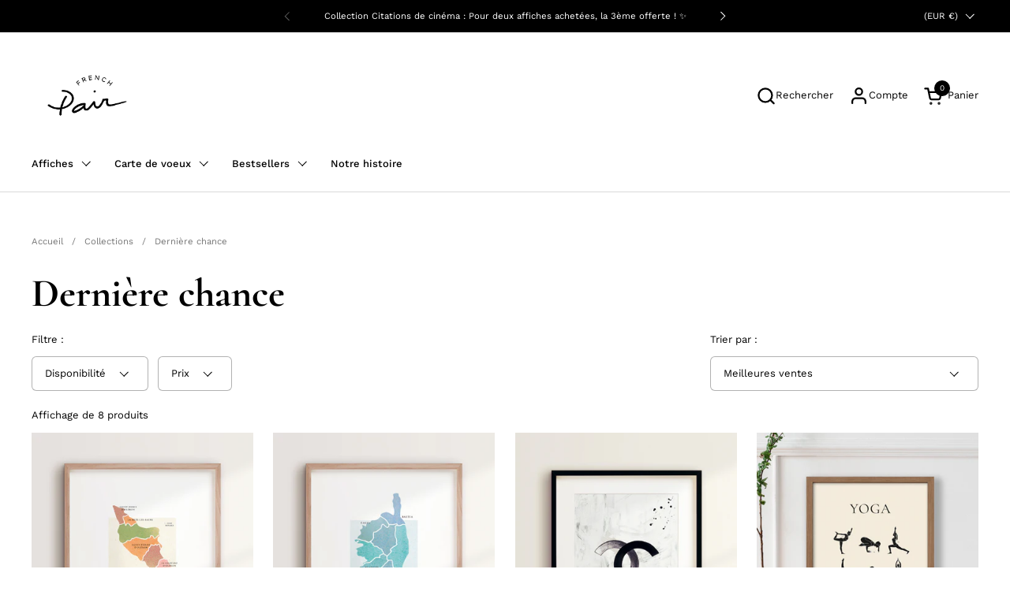

--- FILE ---
content_type: text/html; charset=utf-8
request_url: https://frenchpair.com/collections/derniere-chance
body_size: 51257
content:
<!doctype html><html id="html" class="no-js" lang="fr" dir="ltr">
  <head>
  
    <meta charset="utf-8">
    <meta http-equiv="X-UA-Compatible" content="IE=edge,chrome=1">
    <meta name="viewport" content="width=device-width, initial-scale=1.0, height=device-height, minimum-scale=1.0"><link rel="shortcut icon" href="//frenchpair.com/cdn/shop/files/FAVICON_2.png?crop=center&height=32&v=1718184640&width=32" type="image/png" /><title>Dernière chance &ndash; FRENCH PAIR</title>

<meta property="og:site_name" content="FRENCH PAIR">
<meta property="og:url" content="https://frenchpair.com/collections/derniere-chance">
<meta property="og:title" content="Dernière chance">
<meta property="og:type" content="website">
<meta property="og:description" content="Explorez nos affiches décoratives de haute qualité, toutes conçues avec amour et créativité dans notre studio. Nos collections variées s&#39;adressent aux amateurs de cinéma, passionnés de sport et amoureux de l&#39;art abstrait en éditions limitées. Transformez votre intérieur en un lieu unique qui reflète votre personnalité."><meta property="og:image" content="http://frenchpair.com/cdn/shop/collections/ysl.jpg?v=1696924771">
  <meta property="og:image:secure_url" content="https://frenchpair.com/cdn/shop/collections/ysl.jpg?v=1696924771">
  <meta property="og:image:width" content="4300">
  <meta property="og:image:height" content="3440"><meta name="twitter:card" content="summary_large_image">
<meta name="twitter:title" content="Dernière chance">
<meta name="twitter:description" content="Explorez nos affiches décoratives de haute qualité, toutes conçues avec amour et créativité dans notre studio. Nos collections variées s&#39;adressent aux amateurs de cinéma, passionnés de sport et amoureux de l&#39;art abstrait en éditions limitées. Transformez votre intérieur en un lieu unique qui reflète votre personnalité."><script type="application/ld+json">
  [
    {
      "@context": "https://schema.org",
      "@type": "WebSite",
      "name": "FRENCH PAIR",
      "url": "https:\/\/frenchpair.com"
    },
    {
      "@context": "https://schema.org",
      "@type": "Organization",
      "name": "FRENCH PAIR",
      "url": "https:\/\/frenchpair.com"
    }
  ]
</script>

<script type="application/ld+json">
{
  "@context": "http://schema.org",
  "@type": "BreadcrumbList",
  "itemListElement": [
    {
      "@type": "ListItem",
      "position": 1,
      "name": "Accueil",
      "item": "https://frenchpair.com"
    },{
        "@type": "ListItem",
        "position": 2,
        "name": "Dernière chance",
        "item": "https://frenchpair.com/collections/derniere-chance"
      }]
}
</script><link rel="canonical" href="https://frenchpair.com/collections/derniere-chance">
  
    <link rel="preconnect" href="https://cdn.shopify.com"><link rel="preconnect" href="https://fonts.shopifycdn.com" crossorigin><link rel="preload" href="//frenchpair.com/cdn/fonts/cormorant/cormorant_n7.c51184f59f7d2caf4999bcef8df2fc4fc4444aec.woff2" as="font" type="font/woff2" crossorigin><link rel="preload" href="//frenchpair.com/cdn/fonts/work_sans/worksans_n4.b7973b3d07d0ace13de1b1bea9c45759cdbe12cf.woff2" as="font" type="font/woff2" crossorigin><link rel="preload" href="//frenchpair.com/cdn/fonts/cormorant/cormorant_n4.bd66e8e0031690b46374315bd1c15a17a8dcd450.woff2" as="font" type="font/woff2" crossorigin><style type="text/css">
@font-face {
  font-family: Cormorant;
  font-weight: 700;
  font-style: normal;
  font-display: swap;
  src: url("//frenchpair.com/cdn/fonts/cormorant/cormorant_n7.c51184f59f7d2caf4999bcef8df2fc4fc4444aec.woff2") format("woff2"),
       url("//frenchpair.com/cdn/fonts/cormorant/cormorant_n7.c9ca63ec9e4d37ba28b9518c6b06672c0f43cd49.woff") format("woff");
}
@font-face {
  font-family: "Work Sans";
  font-weight: 400;
  font-style: normal;
  font-display: swap;
  src: url("//frenchpair.com/cdn/fonts/work_sans/worksans_n4.b7973b3d07d0ace13de1b1bea9c45759cdbe12cf.woff2") format("woff2"),
       url("//frenchpair.com/cdn/fonts/work_sans/worksans_n4.cf5ceb1e6d373a9505e637c1aff0a71d0959556d.woff") format("woff");
}
@font-face {
  font-family: "Work Sans";
  font-weight: 500;
  font-style: normal;
  font-display: swap;
  src: url("//frenchpair.com/cdn/fonts/work_sans/worksans_n5.42fc03d7028ac0f31a2ddf10d4a2904a7483a1c4.woff2") format("woff2"),
       url("//frenchpair.com/cdn/fonts/work_sans/worksans_n5.1f79bf93aa21696aa0428c88e39fb9f946295341.woff") format("woff");
}
@font-face {
  font-family: "Work Sans";
  font-weight: 600;
  font-style: normal;
  font-display: swap;
  src: url("//frenchpair.com/cdn/fonts/work_sans/worksans_n6.75811c3bd5161ea6e3ceb2d48ca889388f9bd5fe.woff2") format("woff2"),
       url("//frenchpair.com/cdn/fonts/work_sans/worksans_n6.defcf26f28f3fa3df4555714d3f2e0f1217d7772.woff") format("woff");
}
@font-face {
  font-family: Cormorant;
  font-weight: 400;
  font-style: normal;
  font-display: swap;
  src: url("//frenchpair.com/cdn/fonts/cormorant/cormorant_n4.bd66e8e0031690b46374315bd1c15a17a8dcd450.woff2") format("woff2"),
       url("//frenchpair.com/cdn/fonts/cormorant/cormorant_n4.e5604516683cb4cc166c001f2ff5f387255e3b45.woff") format("woff");
}
@font-face {
  font-family: Cormorant;
  font-weight: 500;
  font-style: normal;
  font-display: swap;
  src: url("//frenchpair.com/cdn/fonts/cormorant/cormorant_n5.897f6a30ce53863d490505c0132c13f3a2107ba7.woff2") format("woff2"),
       url("//frenchpair.com/cdn/fonts/cormorant/cormorant_n5.2886c5c58d0eba0663ec9f724d5eb310c99287bf.woff") format("woff");
}



</style>
<style type="text/css">

  :root {

    /* Font variables */

    --font-stack-headings-primary: Cormorant, serif;
    --font-weight-headings-primary: 700;
    --font-style-headings-primary: normal;

    --font-stack-body-primary: "Work Sans", sans-serif;
    --font-weight-body-primary: 400;--font-weight-body-primary-bold: 600;--font-weight-body-primary-medium: 500;--font-style-body-primary: normal;

    --font-stack-body-secondary: Cormorant, serif;
    --font-weight-body-secondary: 400;--font-weight-body-secondary-bold: 500;--font-style-body-secondary: normal;

    --font-weight-menu: var(--font-weight-body-primary-medium);
    --font-weight-buttons: var(--font-weight-body-primary-medium);

    --base-headings-primary-size: 60;
    --base-headings-secondary-size: ;
    --base-headings-line: 0.8;
    --base-headings-spacing: 0.0em;

    --base-body-primary-size: 13;
    --base-body-secondary-size: 18;
    --base-body-line: 1.4;

    /* Color variables */

    --color-background-header: #ffffff;
    --color-text-header: #000000;
    --color-foreground-header: #fff;
    --color-borders-header: rgba(0, 0, 0, 0.15);

    --color-background-main: #FFFFFF;
    --color-secondary-background-main: rgba(0, 0, 0, 0.08);
    --color-third-background-main: rgba(0, 0, 0, 0.04);
    --color-fourth-background-main: rgba(0, 0, 0, 0.02);
    --color-opacity-background-main: rgba(255, 255, 255, 0);
    --color-text-main: #000000;
    --color-foreground-main: #fff;
    --color-secondary-text-main: rgba(0, 0, 0, 0.6);
    --color-borders-main: rgba(0, 0, 0, 0.1);
    --color-background-main-alternate: #f2f2f2;

    --color-background-product-card: rgba(0,0,0,0);
    --color-background-cart-card: rgba(0,0,0,0);

    --color-background-footer: #101010;
    --color-text-footer: #f2efec;
    --color-borders-footer: rgba(242, 239, 236, 0.15);

    --color-borders-forms-primary: rgba(0, 0, 0, 0.3);
    --color-borders-forms-secondary: rgba(0, 0, 0, 0.6);

    /* Borders */

    --border-width-cards: px;
    --border-radius-cards: 0px;
    --border-width-buttons: 1px;
    --border-radius-buttons: 30px;
    --border-width-forms: 1px;
    --border-radius-forms: 6px;
    --border-radius-widgets: 10px;
    --border-radius-product-card: 0px;

    /* Layout */
    
    --theme-max-width: 1360px;
    --grid-gap-original-base: 32px;
    --container-vertical-space-base: 140px;
    --image-fit-padding: 10%;

  }

  .facets--horiz .facets__summary, #main select, .sidebar select {
    background-image: url('data:image/svg+xml;utf8,<svg fill="none" height="7" viewBox="0 0 12 7" width="12" xmlns="http://www.w3.org/2000/svg"><g fill="%23000000"><path d="m1.2334.554688 5.65685 5.656852-.7071.70711-5.656858-5.65686z"/><path d="m11.8252 1.26221-5.65686 5.65685-.70711-.70711 5.65687-5.65685z"/></g></svg>');
  }

  .star-rating__stars {
    background-image: url('data:image/svg+xml;utf8,<svg width="20" height="14" viewBox="0 0 14 13" fill="rgba%280%2C+0%2C+0%2C+0.1%29" xmlns="http://www.w3.org/2000/svg"><path d="m7 0 1.572 4.837h5.085l-4.114 2.99 1.572 4.836L7 9.673l-4.114 2.99 1.571-4.837-4.114-2.99h5.085L7 0Z" stroke="rgba%280%2C+0%2C+0%2C+0.1%29" stroke-width="0"/></svg>');
  }
  .star-rating__stars-active {
    background-image: url('data:image/svg+xml;utf8,<svg width="20" height="13" viewBox="0 0 14 13" fill="none" xmlns="http://www.w3.org/2000/svg"><path d="m7 0 1.572 4.837h5.085l-4.114 2.99 1.572 4.836L7 9.673l-4.114 2.99 1.571-4.837-4.114-2.99h5.085L7 0Z" fill="%23000000" stroke-width="0"/></svg>');
  }

  

</style>

<style id="root-height">
  :root {
    --window-height: 100vh;
  }
</style><link href="//frenchpair.com/cdn/shop/t/7/assets/theme.css?v=33175432337691586831696498478" as="style" rel="preload"><link href="//frenchpair.com/cdn/shop/t/7/assets/section-header.css?v=161881130270077988511696498477" as="style" rel="preload"><link href="//frenchpair.com/cdn/shop/t/7/assets/component-product-item.css?v=127583023115298021321696498477" as="style" rel="preload"><link href="//frenchpair.com/cdn/shop/t/7/assets/component-product-variants.css?v=181504290109420163051696498477" as="style" rel="preload"><link href="//frenchpair.com/cdn/shop/t/7/assets/theme.css?v=33175432337691586831696498478" rel="stylesheet" type="text/css" media="all" />
  
    <script>window.performance && window.performance.mark && window.performance.mark('shopify.content_for_header.start');</script><meta name="facebook-domain-verification" content="dmkwt04fuhgrmthoql1csurqhhvh0t">
<meta name="google-site-verification" content="bNjCXVIg7E_qK9s7Y9kZDJfP8-Rq2ZxID90b1niFdIY">
<meta id="shopify-digital-wallet" name="shopify-digital-wallet" content="/78276133213/digital_wallets/dialog">
<meta name="shopify-checkout-api-token" content="db3970d8bc7c607a3650474d86738d37">
<meta id="in-context-paypal-metadata" data-shop-id="78276133213" data-venmo-supported="false" data-environment="production" data-locale="fr_FR" data-paypal-v4="true" data-currency="EUR">
<link rel="alternate" type="application/atom+xml" title="Feed" href="/collections/derniere-chance.atom" />
<link rel="alternate" type="application/json+oembed" href="https://frenchpair.com/collections/derniere-chance.oembed">
<script async="async" src="/checkouts/internal/preloads.js?locale=fr-FR"></script>
<link rel="preconnect" href="https://shop.app" crossorigin="anonymous">
<script async="async" src="https://shop.app/checkouts/internal/preloads.js?locale=fr-FR&shop_id=78276133213" crossorigin="anonymous"></script>
<script id="apple-pay-shop-capabilities" type="application/json">{"shopId":78276133213,"countryCode":"FR","currencyCode":"EUR","merchantCapabilities":["supports3DS"],"merchantId":"gid:\/\/shopify\/Shop\/78276133213","merchantName":"FRENCH PAIR","requiredBillingContactFields":["postalAddress","email"],"requiredShippingContactFields":["postalAddress","email"],"shippingType":"shipping","supportedNetworks":["visa","masterCard","amex","maestro"],"total":{"type":"pending","label":"FRENCH PAIR","amount":"1.00"},"shopifyPaymentsEnabled":true,"supportsSubscriptions":true}</script>
<script id="shopify-features" type="application/json">{"accessToken":"db3970d8bc7c607a3650474d86738d37","betas":["rich-media-storefront-analytics"],"domain":"frenchpair.com","predictiveSearch":true,"shopId":78276133213,"locale":"fr"}</script>
<script>var Shopify = Shopify || {};
Shopify.shop = "fecd38.myshopify.com";
Shopify.locale = "fr";
Shopify.currency = {"active":"EUR","rate":"1.0"};
Shopify.country = "FR";
Shopify.theme = {"name":"Combine","id":153823871325,"schema_name":"Combine","schema_version":"2.2.3","theme_store_id":1826,"role":"main"};
Shopify.theme.handle = "null";
Shopify.theme.style = {"id":null,"handle":null};
Shopify.cdnHost = "frenchpair.com/cdn";
Shopify.routes = Shopify.routes || {};
Shopify.routes.root = "/";</script>
<script type="module">!function(o){(o.Shopify=o.Shopify||{}).modules=!0}(window);</script>
<script>!function(o){function n(){var o=[];function n(){o.push(Array.prototype.slice.apply(arguments))}return n.q=o,n}var t=o.Shopify=o.Shopify||{};t.loadFeatures=n(),t.autoloadFeatures=n()}(window);</script>
<script>
  window.ShopifyPay = window.ShopifyPay || {};
  window.ShopifyPay.apiHost = "shop.app\/pay";
  window.ShopifyPay.redirectState = null;
</script>
<script id="shop-js-analytics" type="application/json">{"pageType":"collection"}</script>
<script defer="defer" async type="module" src="//frenchpair.com/cdn/shopifycloud/shop-js/modules/v2/client.init-shop-cart-sync_BcDpqI9l.fr.esm.js"></script>
<script defer="defer" async type="module" src="//frenchpair.com/cdn/shopifycloud/shop-js/modules/v2/chunk.common_a1Rf5Dlz.esm.js"></script>
<script defer="defer" async type="module" src="//frenchpair.com/cdn/shopifycloud/shop-js/modules/v2/chunk.modal_Djra7sW9.esm.js"></script>
<script type="module">
  await import("//frenchpair.com/cdn/shopifycloud/shop-js/modules/v2/client.init-shop-cart-sync_BcDpqI9l.fr.esm.js");
await import("//frenchpair.com/cdn/shopifycloud/shop-js/modules/v2/chunk.common_a1Rf5Dlz.esm.js");
await import("//frenchpair.com/cdn/shopifycloud/shop-js/modules/v2/chunk.modal_Djra7sW9.esm.js");

  window.Shopify.SignInWithShop?.initShopCartSync?.({"fedCMEnabled":true,"windoidEnabled":true});

</script>
<script>
  window.Shopify = window.Shopify || {};
  if (!window.Shopify.featureAssets) window.Shopify.featureAssets = {};
  window.Shopify.featureAssets['shop-js'] = {"shop-cart-sync":["modules/v2/client.shop-cart-sync_BLrx53Hf.fr.esm.js","modules/v2/chunk.common_a1Rf5Dlz.esm.js","modules/v2/chunk.modal_Djra7sW9.esm.js"],"init-fed-cm":["modules/v2/client.init-fed-cm_C8SUwJ8U.fr.esm.js","modules/v2/chunk.common_a1Rf5Dlz.esm.js","modules/v2/chunk.modal_Djra7sW9.esm.js"],"shop-cash-offers":["modules/v2/client.shop-cash-offers_BBp_MjBM.fr.esm.js","modules/v2/chunk.common_a1Rf5Dlz.esm.js","modules/v2/chunk.modal_Djra7sW9.esm.js"],"shop-login-button":["modules/v2/client.shop-login-button_Dw6kG_iO.fr.esm.js","modules/v2/chunk.common_a1Rf5Dlz.esm.js","modules/v2/chunk.modal_Djra7sW9.esm.js"],"pay-button":["modules/v2/client.pay-button_BJDaAh68.fr.esm.js","modules/v2/chunk.common_a1Rf5Dlz.esm.js","modules/v2/chunk.modal_Djra7sW9.esm.js"],"shop-button":["modules/v2/client.shop-button_DBWL94V3.fr.esm.js","modules/v2/chunk.common_a1Rf5Dlz.esm.js","modules/v2/chunk.modal_Djra7sW9.esm.js"],"avatar":["modules/v2/client.avatar_BTnouDA3.fr.esm.js"],"init-windoid":["modules/v2/client.init-windoid_77FSIiws.fr.esm.js","modules/v2/chunk.common_a1Rf5Dlz.esm.js","modules/v2/chunk.modal_Djra7sW9.esm.js"],"init-shop-for-new-customer-accounts":["modules/v2/client.init-shop-for-new-customer-accounts_QoC3RJm9.fr.esm.js","modules/v2/client.shop-login-button_Dw6kG_iO.fr.esm.js","modules/v2/chunk.common_a1Rf5Dlz.esm.js","modules/v2/chunk.modal_Djra7sW9.esm.js"],"init-shop-email-lookup-coordinator":["modules/v2/client.init-shop-email-lookup-coordinator_D4ioGzPw.fr.esm.js","modules/v2/chunk.common_a1Rf5Dlz.esm.js","modules/v2/chunk.modal_Djra7sW9.esm.js"],"init-shop-cart-sync":["modules/v2/client.init-shop-cart-sync_BcDpqI9l.fr.esm.js","modules/v2/chunk.common_a1Rf5Dlz.esm.js","modules/v2/chunk.modal_Djra7sW9.esm.js"],"shop-toast-manager":["modules/v2/client.shop-toast-manager_B-eIbpHW.fr.esm.js","modules/v2/chunk.common_a1Rf5Dlz.esm.js","modules/v2/chunk.modal_Djra7sW9.esm.js"],"init-customer-accounts":["modules/v2/client.init-customer-accounts_BcBSUbIK.fr.esm.js","modules/v2/client.shop-login-button_Dw6kG_iO.fr.esm.js","modules/v2/chunk.common_a1Rf5Dlz.esm.js","modules/v2/chunk.modal_Djra7sW9.esm.js"],"init-customer-accounts-sign-up":["modules/v2/client.init-customer-accounts-sign-up_DvG__VHD.fr.esm.js","modules/v2/client.shop-login-button_Dw6kG_iO.fr.esm.js","modules/v2/chunk.common_a1Rf5Dlz.esm.js","modules/v2/chunk.modal_Djra7sW9.esm.js"],"shop-follow-button":["modules/v2/client.shop-follow-button_Dnx6fDH9.fr.esm.js","modules/v2/chunk.common_a1Rf5Dlz.esm.js","modules/v2/chunk.modal_Djra7sW9.esm.js"],"checkout-modal":["modules/v2/client.checkout-modal_BDH3MUqJ.fr.esm.js","modules/v2/chunk.common_a1Rf5Dlz.esm.js","modules/v2/chunk.modal_Djra7sW9.esm.js"],"shop-login":["modules/v2/client.shop-login_CV9Paj8R.fr.esm.js","modules/v2/chunk.common_a1Rf5Dlz.esm.js","modules/v2/chunk.modal_Djra7sW9.esm.js"],"lead-capture":["modules/v2/client.lead-capture_DGQOTB4e.fr.esm.js","modules/v2/chunk.common_a1Rf5Dlz.esm.js","modules/v2/chunk.modal_Djra7sW9.esm.js"],"payment-terms":["modules/v2/client.payment-terms_BQYK7nq4.fr.esm.js","modules/v2/chunk.common_a1Rf5Dlz.esm.js","modules/v2/chunk.modal_Djra7sW9.esm.js"]};
</script>
<script>(function() {
  var isLoaded = false;
  function asyncLoad() {
    if (isLoaded) return;
    isLoaded = true;
    var urls = ["https:\/\/trust.conversionbear.com\/script?app=trust_badge\u0026shop=fecd38.myshopify.com","https:\/\/pixee.gropulse.com\/js\/active.js?shop=fecd38.myshopify.com"];
    for (var i = 0; i < urls.length; i++) {
      var s = document.createElement('script');
      s.type = 'text/javascript';
      s.async = true;
      s.src = urls[i];
      var x = document.getElementsByTagName('script')[0];
      x.parentNode.insertBefore(s, x);
    }
  };
  if(window.attachEvent) {
    window.attachEvent('onload', asyncLoad);
  } else {
    window.addEventListener('load', asyncLoad, false);
  }
})();</script>
<script id="__st">var __st={"a":78276133213,"offset":3600,"reqid":"80502ad0-d0b6-4982-965f-4a79c23a5585-1769089218","pageurl":"frenchpair.com\/collections\/derniere-chance","u":"881578f2c52d","p":"collection","rtyp":"collection","rid":612256514397};</script>
<script>window.ShopifyPaypalV4VisibilityTracking = true;</script>
<script id="captcha-bootstrap">!function(){'use strict';const t='contact',e='account',n='new_comment',o=[[t,t],['blogs',n],['comments',n],[t,'customer']],c=[[e,'customer_login'],[e,'guest_login'],[e,'recover_customer_password'],[e,'create_customer']],r=t=>t.map((([t,e])=>`form[action*='/${t}']:not([data-nocaptcha='true']) input[name='form_type'][value='${e}']`)).join(','),a=t=>()=>t?[...document.querySelectorAll(t)].map((t=>t.form)):[];function s(){const t=[...o],e=r(t);return a(e)}const i='password',u='form_key',d=['recaptcha-v3-token','g-recaptcha-response','h-captcha-response',i],f=()=>{try{return window.sessionStorage}catch{return}},m='__shopify_v',_=t=>t.elements[u];function p(t,e,n=!1){try{const o=window.sessionStorage,c=JSON.parse(o.getItem(e)),{data:r}=function(t){const{data:e,action:n}=t;return t[m]||n?{data:e,action:n}:{data:t,action:n}}(c);for(const[e,n]of Object.entries(r))t.elements[e]&&(t.elements[e].value=n);n&&o.removeItem(e)}catch(o){console.error('form repopulation failed',{error:o})}}const l='form_type',E='cptcha';function T(t){t.dataset[E]=!0}const w=window,h=w.document,L='Shopify',v='ce_forms',y='captcha';let A=!1;((t,e)=>{const n=(g='f06e6c50-85a8-45c8-87d0-21a2b65856fe',I='https://cdn.shopify.com/shopifycloud/storefront-forms-hcaptcha/ce_storefront_forms_captcha_hcaptcha.v1.5.2.iife.js',D={infoText:'Protégé par hCaptcha',privacyText:'Confidentialité',termsText:'Conditions'},(t,e,n)=>{const o=w[L][v],c=o.bindForm;if(c)return c(t,g,e,D).then(n);var r;o.q.push([[t,g,e,D],n]),r=I,A||(h.body.append(Object.assign(h.createElement('script'),{id:'captcha-provider',async:!0,src:r})),A=!0)});var g,I,D;w[L]=w[L]||{},w[L][v]=w[L][v]||{},w[L][v].q=[],w[L][y]=w[L][y]||{},w[L][y].protect=function(t,e){n(t,void 0,e),T(t)},Object.freeze(w[L][y]),function(t,e,n,w,h,L){const[v,y,A,g]=function(t,e,n){const i=e?o:[],u=t?c:[],d=[...i,...u],f=r(d),m=r(i),_=r(d.filter((([t,e])=>n.includes(e))));return[a(f),a(m),a(_),s()]}(w,h,L),I=t=>{const e=t.target;return e instanceof HTMLFormElement?e:e&&e.form},D=t=>v().includes(t);t.addEventListener('submit',(t=>{const e=I(t);if(!e)return;const n=D(e)&&!e.dataset.hcaptchaBound&&!e.dataset.recaptchaBound,o=_(e),c=g().includes(e)&&(!o||!o.value);(n||c)&&t.preventDefault(),c&&!n&&(function(t){try{if(!f())return;!function(t){const e=f();if(!e)return;const n=_(t);if(!n)return;const o=n.value;o&&e.removeItem(o)}(t);const e=Array.from(Array(32),(()=>Math.random().toString(36)[2])).join('');!function(t,e){_(t)||t.append(Object.assign(document.createElement('input'),{type:'hidden',name:u})),t.elements[u].value=e}(t,e),function(t,e){const n=f();if(!n)return;const o=[...t.querySelectorAll(`input[type='${i}']`)].map((({name:t})=>t)),c=[...d,...o],r={};for(const[a,s]of new FormData(t).entries())c.includes(a)||(r[a]=s);n.setItem(e,JSON.stringify({[m]:1,action:t.action,data:r}))}(t,e)}catch(e){console.error('failed to persist form',e)}}(e),e.submit())}));const S=(t,e)=>{t&&!t.dataset[E]&&(n(t,e.some((e=>e===t))),T(t))};for(const o of['focusin','change'])t.addEventListener(o,(t=>{const e=I(t);D(e)&&S(e,y())}));const B=e.get('form_key'),M=e.get(l),P=B&&M;t.addEventListener('DOMContentLoaded',(()=>{const t=y();if(P)for(const e of t)e.elements[l].value===M&&p(e,B);[...new Set([...A(),...v().filter((t=>'true'===t.dataset.shopifyCaptcha))])].forEach((e=>S(e,t)))}))}(h,new URLSearchParams(w.location.search),n,t,e,['guest_login'])})(!0,!0)}();</script>
<script integrity="sha256-4kQ18oKyAcykRKYeNunJcIwy7WH5gtpwJnB7kiuLZ1E=" data-source-attribution="shopify.loadfeatures" defer="defer" src="//frenchpair.com/cdn/shopifycloud/storefront/assets/storefront/load_feature-a0a9edcb.js" crossorigin="anonymous"></script>
<script crossorigin="anonymous" defer="defer" src="//frenchpair.com/cdn/shopifycloud/storefront/assets/shopify_pay/storefront-65b4c6d7.js?v=20250812"></script>
<script data-source-attribution="shopify.dynamic_checkout.dynamic.init">var Shopify=Shopify||{};Shopify.PaymentButton=Shopify.PaymentButton||{isStorefrontPortableWallets:!0,init:function(){window.Shopify.PaymentButton.init=function(){};var t=document.createElement("script");t.src="https://frenchpair.com/cdn/shopifycloud/portable-wallets/latest/portable-wallets.fr.js",t.type="module",document.head.appendChild(t)}};
</script>
<script data-source-attribution="shopify.dynamic_checkout.buyer_consent">
  function portableWalletsHideBuyerConsent(e){var t=document.getElementById("shopify-buyer-consent"),n=document.getElementById("shopify-subscription-policy-button");t&&n&&(t.classList.add("hidden"),t.setAttribute("aria-hidden","true"),n.removeEventListener("click",e))}function portableWalletsShowBuyerConsent(e){var t=document.getElementById("shopify-buyer-consent"),n=document.getElementById("shopify-subscription-policy-button");t&&n&&(t.classList.remove("hidden"),t.removeAttribute("aria-hidden"),n.addEventListener("click",e))}window.Shopify?.PaymentButton&&(window.Shopify.PaymentButton.hideBuyerConsent=portableWalletsHideBuyerConsent,window.Shopify.PaymentButton.showBuyerConsent=portableWalletsShowBuyerConsent);
</script>
<script data-source-attribution="shopify.dynamic_checkout.cart.bootstrap">document.addEventListener("DOMContentLoaded",(function(){function t(){return document.querySelector("shopify-accelerated-checkout-cart, shopify-accelerated-checkout")}if(t())Shopify.PaymentButton.init();else{new MutationObserver((function(e,n){t()&&(Shopify.PaymentButton.init(),n.disconnect())})).observe(document.body,{childList:!0,subtree:!0})}}));
</script>
<script id='scb4127' type='text/javascript' async='' src='https://frenchpair.com/cdn/shopifycloud/privacy-banner/storefront-banner.js'></script><link id="shopify-accelerated-checkout-styles" rel="stylesheet" media="screen" href="https://frenchpair.com/cdn/shopifycloud/portable-wallets/latest/accelerated-checkout-backwards-compat.css" crossorigin="anonymous">
<style id="shopify-accelerated-checkout-cart">
        #shopify-buyer-consent {
  margin-top: 1em;
  display: inline-block;
  width: 100%;
}

#shopify-buyer-consent.hidden {
  display: none;
}

#shopify-subscription-policy-button {
  background: none;
  border: none;
  padding: 0;
  text-decoration: underline;
  font-size: inherit;
  cursor: pointer;
}

#shopify-subscription-policy-button::before {
  box-shadow: none;
}

      </style>

<script>window.performance && window.performance.mark && window.performance.mark('shopify.content_for_header.end');</script>
  
    <script>
  
      /* js helpers */
      const debounce = (fn, wait) => {
        let t;
        return (...args) => {
          clearTimeout(t);
          t = setTimeout(() => fn.apply(this, args), wait);
        };
      }
      window.KEYCODES = {
        TAB: 9,
        ESC: 27,
        DOWN: 40,
        RIGHT: 39,
        UP: 38,
        LEFT: 37,
        RETURN: 13
      };
  
      /* background image sizes */
      const rbi = [];
      const rbiSetSize = (img) => {
        if ( img.offsetWidth / img.dataset.ratio < img.offsetHeight ) {
          img.setAttribute('sizes', `${Math.ceil(img.offsetHeight * img.dataset.ratio)}px`);
        } else {
          img.setAttribute('sizes', `${Math.ceil(img.offsetWidth)}px`);
        }
      }
      window.addEventListener('resize', debounce(()=>{
        for ( let img of rbi ) {
          rbiSetSize(img);
        }
      }, 250));
  
      /* lazy looad images reveal effect */
      const imageReveal = new IntersectionObserver((entries, observer)=>{
        entries.forEach(entry=>{
          if ( entry.isIntersecting ) {
            setTimeout(()=>{
              entry.target.classList.remove('lazy-image--to-reveal');
            }, 500);
            entry.target.classList.add('lazy-image--revealed');
            observer.unobserve(entry.target);
          }
        });
      }, {rootMargin: '20px 0px 0px 0px'});

    </script><noscript>
      <link rel="stylesheet" href="//frenchpair.com/cdn/shop/t/7/assets/theme-noscript.css?v=179842145173141752951696498478">
    </noscript>
  
  


    

    

    
  
<!-- BEGIN app block: shopify://apps/judge-me-reviews/blocks/judgeme_core/61ccd3b1-a9f2-4160-9fe9-4fec8413e5d8 --><!-- Start of Judge.me Core -->






<link rel="dns-prefetch" href="https://cdnwidget.judge.me">
<link rel="dns-prefetch" href="https://cdn.judge.me">
<link rel="dns-prefetch" href="https://cdn1.judge.me">
<link rel="dns-prefetch" href="https://api.judge.me">

<script data-cfasync='false' class='jdgm-settings-script'>window.jdgmSettings={"pagination":5,"disable_web_reviews":false,"badge_no_review_text":"Aucun avis","badge_n_reviews_text":"{{ n }} avis","badge_star_color":"#ffd000","hide_badge_preview_if_no_reviews":true,"badge_hide_text":false,"enforce_center_preview_badge":false,"widget_title":"Avis Clients","widget_open_form_text":"Écrire un avis","widget_close_form_text":"Annuler l'avis","widget_refresh_page_text":"Actualiser la page","widget_summary_text":"Basé sur {{ number_of_reviews }} avis","widget_no_review_text":"Soyez le premier à écrire un avis","widget_name_field_text":"Nom d'affichage","widget_verified_name_field_text":"Nom vérifié (public)","widget_name_placeholder_text":"Nom d'affichage","widget_required_field_error_text":"Ce champ est obligatoire.","widget_email_field_text":"Adresse email","widget_verified_email_field_text":"Email vérifié (privé, ne peut pas être modifié)","widget_email_placeholder_text":"Votre adresse email","widget_email_field_error_text":"Veuillez entrer une adresse email valide.","widget_rating_field_text":"Évaluation","widget_review_title_field_text":"Titre de l'avis","widget_review_title_placeholder_text":"Donnez un titre à votre avis","widget_review_body_field_text":"Contenu de l'avis","widget_review_body_placeholder_text":"Commencez à écrire ici...","widget_pictures_field_text":"Photo/Vidéo (facultatif)","widget_submit_review_text":"Soumettre l'avis","widget_submit_verified_review_text":"Soumettre un avis vérifié","widget_submit_success_msg_with_auto_publish":"Merci ! Veuillez actualiser la page dans quelques instants pour voir votre avis. Vous pouvez supprimer ou modifier votre avis en vous connectant à \u003ca href='https://judge.me/login' target='_blank' rel='nofollow noopener'\u003eJudge.me\u003c/a\u003e","widget_submit_success_msg_no_auto_publish":"Merci ! Votre avis sera publié dès qu'il sera approuvé par l'administrateur de la boutique. Vous pouvez supprimer ou modifier votre avis en vous connectant à \u003ca href='https://judge.me/login' target='_blank' rel='nofollow noopener'\u003eJudge.me\u003c/a\u003e","widget_show_default_reviews_out_of_total_text":"Affichage de {{ n_reviews_shown }} sur {{ n_reviews }} avis.","widget_show_all_link_text":"Tout afficher","widget_show_less_link_text":"Afficher moins","widget_author_said_text":"{{ reviewer_name }} a dit :","widget_days_text":"il y a {{ n }} jour/jours","widget_weeks_text":"il y a {{ n }} semaine/semaines","widget_months_text":"il y a {{ n }} mois","widget_years_text":"il y a {{ n }} an/ans","widget_yesterday_text":"Hier","widget_today_text":"Aujourd'hui","widget_replied_text":"\u003e\u003e {{ shop_name }} a répondu :","widget_read_more_text":"Lire plus","widget_reviewer_name_as_initial":"","widget_rating_filter_color":"#fbcd0a","widget_rating_filter_see_all_text":"Voir tous les avis","widget_sorting_most_recent_text":"Plus récents","widget_sorting_highest_rating_text":"Meilleures notes","widget_sorting_lowest_rating_text":"Notes les plus basses","widget_sorting_with_pictures_text":"Uniquement les photos","widget_sorting_most_helpful_text":"Plus utiles","widget_open_question_form_text":"Poser une question","widget_reviews_subtab_text":"Avis","widget_questions_subtab_text":"Questions","widget_question_label_text":"Question","widget_answer_label_text":"Réponse","widget_question_placeholder_text":"Écrivez votre question ici","widget_submit_question_text":"Soumettre la question","widget_question_submit_success_text":"Merci pour votre question ! Nous vous notifierons dès qu'elle aura une réponse.","widget_star_color":"#ffd000","verified_badge_text":"Vérifié","verified_badge_bg_color":"","verified_badge_text_color":"","verified_badge_placement":"left-of-reviewer-name","widget_review_max_height":"","widget_hide_border":false,"widget_social_share":false,"widget_thumb":false,"widget_review_location_show":false,"widget_location_format":"","all_reviews_include_out_of_store_products":true,"all_reviews_out_of_store_text":"(hors boutique)","all_reviews_pagination":100,"all_reviews_product_name_prefix_text":"à propos de","enable_review_pictures":true,"enable_question_anwser":false,"widget_theme":"default","review_date_format":"dd/mm/yy","default_sort_method":"most-recent","widget_product_reviews_subtab_text":"Avis Produits","widget_shop_reviews_subtab_text":"Avis Boutique","widget_other_products_reviews_text":"Avis pour d'autres produits","widget_store_reviews_subtab_text":"Avis de la boutique","widget_no_store_reviews_text":"Cette boutique n'a pas encore reçu d'avis","widget_web_restriction_product_reviews_text":"Ce produit n'a pas encore reçu d'avis","widget_no_items_text":"Aucun élément trouvé","widget_show_more_text":"Afficher plus","widget_write_a_store_review_text":"Écrire un avis sur la boutique","widget_other_languages_heading":"Avis dans d'autres langues","widget_translate_review_text":"Traduire l'avis en {{ language }}","widget_translating_review_text":"Traduction en cours...","widget_show_original_translation_text":"Afficher l'original ({{ language }})","widget_translate_review_failed_text":"Impossible de traduire cet avis.","widget_translate_review_retry_text":"Réessayer","widget_translate_review_try_again_later_text":"Réessayez plus tard","show_product_url_for_grouped_product":false,"widget_sorting_pictures_first_text":"Photos en premier","show_pictures_on_all_rev_page_mobile":false,"show_pictures_on_all_rev_page_desktop":false,"floating_tab_hide_mobile_install_preference":false,"floating_tab_button_name":"★ Avis","floating_tab_title":"Laissons nos clients parler pour nous","floating_tab_button_color":"","floating_tab_button_background_color":"","floating_tab_url":"","floating_tab_url_enabled":false,"floating_tab_tab_style":"text","all_reviews_text_badge_text":"Les clients nous notent {{ shop.metafields.judgeme.all_reviews_rating | round: 1 }}/5 basé sur {{ shop.metafields.judgeme.all_reviews_count }} avis.","all_reviews_text_badge_text_branded_style":"{{ shop.metafields.judgeme.all_reviews_rating | round: 1 }} sur 5 étoiles basé sur {{ shop.metafields.judgeme.all_reviews_count }} avis","is_all_reviews_text_badge_a_link":false,"show_stars_for_all_reviews_text_badge":false,"all_reviews_text_badge_url":"","all_reviews_text_style":"branded","all_reviews_text_color_style":"judgeme_brand_color","all_reviews_text_color":"#108474","all_reviews_text_show_jm_brand":true,"featured_carousel_show_header":true,"featured_carousel_title":"Laissons nos clients parler pour nous","testimonials_carousel_title":"Les clients nous disent","videos_carousel_title":"Histoire de clients réels","cards_carousel_title":"Les clients nous disent","featured_carousel_count_text":"sur {{ n }} avis","featured_carousel_add_link_to_all_reviews_page":false,"featured_carousel_url":"","featured_carousel_show_images":true,"featured_carousel_autoslide_interval":5,"featured_carousel_arrows_on_the_sides":false,"featured_carousel_height":250,"featured_carousel_width":80,"featured_carousel_image_size":0,"featured_carousel_image_height":250,"featured_carousel_arrow_color":"#eeeeee","verified_count_badge_style":"branded","verified_count_badge_orientation":"horizontal","verified_count_badge_color_style":"judgeme_brand_color","verified_count_badge_color":"#108474","is_verified_count_badge_a_link":false,"verified_count_badge_url":"","verified_count_badge_show_jm_brand":true,"widget_rating_preset_default":5,"widget_first_sub_tab":"product-reviews","widget_show_histogram":true,"widget_histogram_use_custom_color":false,"widget_pagination_use_custom_color":false,"widget_star_use_custom_color":true,"widget_verified_badge_use_custom_color":false,"widget_write_review_use_custom_color":false,"picture_reminder_submit_button":"Upload Pictures","enable_review_videos":false,"mute_video_by_default":false,"widget_sorting_videos_first_text":"Vidéos en premier","widget_review_pending_text":"En attente","featured_carousel_items_for_large_screen":3,"social_share_options_order":"Facebook,Twitter","remove_microdata_snippet":true,"disable_json_ld":false,"enable_json_ld_products":false,"preview_badge_show_question_text":false,"preview_badge_no_question_text":"Aucune question","preview_badge_n_question_text":"{{ number_of_questions }} question/questions","qa_badge_show_icon":false,"qa_badge_position":"same-row","remove_judgeme_branding":false,"widget_add_search_bar":false,"widget_search_bar_placeholder":"Recherche","widget_sorting_verified_only_text":"Vérifiés uniquement","featured_carousel_theme":"default","featured_carousel_show_rating":true,"featured_carousel_show_title":true,"featured_carousel_show_body":true,"featured_carousel_show_date":false,"featured_carousel_show_reviewer":true,"featured_carousel_show_product":false,"featured_carousel_header_background_color":"#108474","featured_carousel_header_text_color":"#ffffff","featured_carousel_name_product_separator":"reviewed","featured_carousel_full_star_background":"#108474","featured_carousel_empty_star_background":"#dadada","featured_carousel_vertical_theme_background":"#f9fafb","featured_carousel_verified_badge_enable":true,"featured_carousel_verified_badge_color":"#108474","featured_carousel_border_style":"round","featured_carousel_review_line_length_limit":3,"featured_carousel_more_reviews_button_text":"Lire plus d'avis","featured_carousel_view_product_button_text":"Voir le produit","all_reviews_page_load_reviews_on":"scroll","all_reviews_page_load_more_text":"Charger plus d'avis","disable_fb_tab_reviews":false,"enable_ajax_cdn_cache":false,"widget_advanced_speed_features":5,"widget_public_name_text":"affiché publiquement comme","default_reviewer_name":"John Smith","default_reviewer_name_has_non_latin":true,"widget_reviewer_anonymous":"Anonyme","medals_widget_title":"Médailles d'avis Judge.me","medals_widget_background_color":"#f9fafb","medals_widget_position":"footer_all_pages","medals_widget_border_color":"#f9fafb","medals_widget_verified_text_position":"left","medals_widget_use_monochromatic_version":false,"medals_widget_elements_color":"#108474","show_reviewer_avatar":true,"widget_invalid_yt_video_url_error_text":"Pas une URL de vidéo YouTube","widget_max_length_field_error_text":"Veuillez ne pas dépasser {0} caractères.","widget_show_country_flag":false,"widget_show_collected_via_shop_app":true,"widget_verified_by_shop_badge_style":"light","widget_verified_by_shop_text":"Vérifié par la boutique","widget_show_photo_gallery":false,"widget_load_with_code_splitting":true,"widget_ugc_install_preference":false,"widget_ugc_title":"Fait par nous, partagé par vous","widget_ugc_subtitle":"Taguez-nous pour voir votre photo mise en avant sur notre page","widget_ugc_arrows_color":"#ffffff","widget_ugc_primary_button_text":"Acheter maintenant","widget_ugc_primary_button_background_color":"#108474","widget_ugc_primary_button_text_color":"#ffffff","widget_ugc_primary_button_border_width":"0","widget_ugc_primary_button_border_style":"none","widget_ugc_primary_button_border_color":"#108474","widget_ugc_primary_button_border_radius":"25","widget_ugc_secondary_button_text":"Charger plus","widget_ugc_secondary_button_background_color":"#ffffff","widget_ugc_secondary_button_text_color":"#108474","widget_ugc_secondary_button_border_width":"2","widget_ugc_secondary_button_border_style":"solid","widget_ugc_secondary_button_border_color":"#108474","widget_ugc_secondary_button_border_radius":"25","widget_ugc_reviews_button_text":"Voir les avis","widget_ugc_reviews_button_background_color":"#ffffff","widget_ugc_reviews_button_text_color":"#108474","widget_ugc_reviews_button_border_width":"2","widget_ugc_reviews_button_border_style":"solid","widget_ugc_reviews_button_border_color":"#108474","widget_ugc_reviews_button_border_radius":"25","widget_ugc_reviews_button_link_to":"judgeme-reviews-page","widget_ugc_show_post_date":true,"widget_ugc_max_width":"800","widget_rating_metafield_value_type":true,"widget_primary_color":"#0c0c0c","widget_enable_secondary_color":false,"widget_secondary_color":"#edf5f5","widget_summary_average_rating_text":"{{ average_rating }} sur 5","widget_media_grid_title":"Photos \u0026 vidéos clients","widget_media_grid_see_more_text":"Voir plus","widget_round_style":false,"widget_show_product_medals":true,"widget_verified_by_judgeme_text":"Vérifié par Judge.me","widget_show_store_medals":true,"widget_verified_by_judgeme_text_in_store_medals":"Vérifié par Judge.me","widget_media_field_exceed_quantity_message":"Désolé, nous ne pouvons accepter que {{ max_media }} pour un avis.","widget_media_field_exceed_limit_message":"{{ file_name }} est trop volumineux, veuillez sélectionner un {{ media_type }} de moins de {{ size_limit }}MB.","widget_review_submitted_text":"Avis soumis !","widget_question_submitted_text":"Question soumise !","widget_close_form_text_question":"Annuler","widget_write_your_answer_here_text":"Écrivez votre réponse ici","widget_enabled_branded_link":true,"widget_show_collected_by_judgeme":true,"widget_reviewer_name_color":"","widget_write_review_text_color":"","widget_write_review_bg_color":"","widget_collected_by_judgeme_text":"collecté par Judge.me","widget_pagination_type":"standard","widget_load_more_text":"Charger plus","widget_load_more_color":"#108474","widget_full_review_text":"Avis complet","widget_read_more_reviews_text":"Lire plus d'avis","widget_read_questions_text":"Lire les questions","widget_questions_and_answers_text":"Questions \u0026 Réponses","widget_verified_by_text":"Vérifié par","widget_verified_text":"Vérifié","widget_number_of_reviews_text":"{{ number_of_reviews }} avis","widget_back_button_text":"Retour","widget_next_button_text":"Suivant","widget_custom_forms_filter_button":"Filtres","custom_forms_style":"horizontal","widget_show_review_information":false,"how_reviews_are_collected":"Comment les avis sont-ils collectés ?","widget_show_review_keywords":false,"widget_gdpr_statement":"Comment nous utilisons vos données : Nous vous contacterons uniquement à propos de l'avis que vous avez laissé, et seulement si nécessaire. En soumettant votre avis, vous acceptez les \u003ca href='https://judge.me/terms' target='_blank' rel='nofollow noopener'\u003econditions\u003c/a\u003e, la \u003ca href='https://judge.me/privacy' target='_blank' rel='nofollow noopener'\u003epolitique de confidentialité\u003c/a\u003e et les \u003ca href='https://judge.me/content-policy' target='_blank' rel='nofollow noopener'\u003epolitiques de contenu\u003c/a\u003e de Judge.me.","widget_multilingual_sorting_enabled":false,"widget_translate_review_content_enabled":false,"widget_translate_review_content_method":"manual","popup_widget_review_selection":"automatically_with_pictures","popup_widget_round_border_style":true,"popup_widget_show_title":true,"popup_widget_show_body":true,"popup_widget_show_reviewer":false,"popup_widget_show_product":true,"popup_widget_show_pictures":true,"popup_widget_use_review_picture":true,"popup_widget_show_on_home_page":true,"popup_widget_show_on_product_page":true,"popup_widget_show_on_collection_page":true,"popup_widget_show_on_cart_page":true,"popup_widget_position":"bottom_left","popup_widget_first_review_delay":5,"popup_widget_duration":5,"popup_widget_interval":5,"popup_widget_review_count":5,"popup_widget_hide_on_mobile":true,"review_snippet_widget_round_border_style":true,"review_snippet_widget_card_color":"#FFFFFF","review_snippet_widget_slider_arrows_background_color":"#FFFFFF","review_snippet_widget_slider_arrows_color":"#000000","review_snippet_widget_star_color":"#108474","show_product_variant":false,"all_reviews_product_variant_label_text":"Variante : ","widget_show_verified_branding":true,"widget_ai_summary_title":"Les clients disent","widget_ai_summary_disclaimer":"Résumé des avis généré par IA basé sur les avis clients récents","widget_show_ai_summary":false,"widget_show_ai_summary_bg":false,"widget_show_review_title_input":true,"redirect_reviewers_invited_via_email":"review_widget","request_store_review_after_product_review":false,"request_review_other_products_in_order":false,"review_form_color_scheme":"default","review_form_corner_style":"square","review_form_star_color":{},"review_form_text_color":"#333333","review_form_background_color":"#ffffff","review_form_field_background_color":"#fafafa","review_form_button_color":{},"review_form_button_text_color":"#ffffff","review_form_modal_overlay_color":"#000000","review_content_screen_title_text":"Comment évalueriez-vous ce produit ?","review_content_introduction_text":"Nous serions ravis que vous partagiez un peu votre expérience.","store_review_form_title_text":"Comment évalueriez-vous cette boutique ?","store_review_form_introduction_text":"Nous serions ravis que vous partagiez un peu votre expérience.","show_review_guidance_text":true,"one_star_review_guidance_text":"Mauvais","five_star_review_guidance_text":"Excellent","customer_information_screen_title_text":"À propos de vous","customer_information_introduction_text":"Veuillez nous en dire plus sur vous.","custom_questions_screen_title_text":"Votre expérience en détail","custom_questions_introduction_text":"Voici quelques questions pour nous aider à mieux comprendre votre expérience.","review_submitted_screen_title_text":"Merci pour votre avis !","review_submitted_screen_thank_you_text":"Nous le traitons et il apparaîtra bientôt dans la boutique.","review_submitted_screen_email_verification_text":"Veuillez confirmer votre email en cliquant sur le lien que nous venons de vous envoyer. Cela nous aide à maintenir des avis authentiques.","review_submitted_request_store_review_text":"Aimeriez-vous partager votre expérience d'achat avec nous ?","review_submitted_review_other_products_text":"Aimeriez-vous évaluer ces produits ?","store_review_screen_title_text":"Voulez-vous partager votre expérience de shopping avec nous ?","store_review_introduction_text":"Nous apprécions votre retour d'expérience et nous l'utilisons pour nous améliorer. Veuillez partager vos pensées ou suggestions.","reviewer_media_screen_title_picture_text":"Partager une photo","reviewer_media_introduction_picture_text":"Téléchargez une photo pour étayer votre avis.","reviewer_media_screen_title_video_text":"Partager une vidéo","reviewer_media_introduction_video_text":"Téléchargez une vidéo pour étayer votre avis.","reviewer_media_screen_title_picture_or_video_text":"Partager une photo ou une vidéo","reviewer_media_introduction_picture_or_video_text":"Téléchargez une photo ou une vidéo pour étayer votre avis.","reviewer_media_youtube_url_text":"Collez votre URL Youtube ici","advanced_settings_next_step_button_text":"Suivant","advanced_settings_close_review_button_text":"Fermer","modal_write_review_flow":false,"write_review_flow_required_text":"Obligatoire","write_review_flow_privacy_message_text":"Nous respectons votre vie privée.","write_review_flow_anonymous_text":"Avis anonyme","write_review_flow_visibility_text":"Ne sera pas visible pour les autres clients.","write_review_flow_multiple_selection_help_text":"Sélectionnez autant que vous le souhaitez","write_review_flow_single_selection_help_text":"Sélectionnez une option","write_review_flow_required_field_error_text":"Ce champ est obligatoire","write_review_flow_invalid_email_error_text":"Veuillez saisir une adresse email valide","write_review_flow_max_length_error_text":"Max. {{ max_length }} caractères.","write_review_flow_media_upload_text":"\u003cb\u003eCliquez pour télécharger\u003c/b\u003e ou glissez-déposez","write_review_flow_gdpr_statement":"Nous vous contacterons uniquement au sujet de votre avis si nécessaire. En soumettant votre avis, vous acceptez nos \u003ca href='https://judge.me/terms' target='_blank' rel='nofollow noopener'\u003econditions d'utilisation\u003c/a\u003e et notre \u003ca href='https://judge.me/privacy' target='_blank' rel='nofollow noopener'\u003epolitique de confidentialité\u003c/a\u003e.","rating_only_reviews_enabled":false,"show_negative_reviews_help_screen":false,"new_review_flow_help_screen_rating_threshold":3,"negative_review_resolution_screen_title_text":"Dites-nous plus","negative_review_resolution_text":"Votre expérience est importante pour nous. S'il y a eu des problèmes avec votre achat, nous sommes là pour vous aider. N'hésitez pas à nous contacter, nous aimerions avoir l'opportunité de corriger les choses.","negative_review_resolution_button_text":"Contactez-nous","negative_review_resolution_proceed_with_review_text":"Laisser un avis","negative_review_resolution_subject":"Problème avec l'achat de {{ shop_name }}.{{ order_name }}","preview_badge_collection_page_install_status":false,"widget_review_custom_css":"","preview_badge_custom_css":"","preview_badge_stars_count":"5-stars","featured_carousel_custom_css":"","floating_tab_custom_css":"","all_reviews_widget_custom_css":"","medals_widget_custom_css":"","verified_badge_custom_css":"","all_reviews_text_custom_css":"","transparency_badges_collected_via_store_invite":false,"transparency_badges_from_another_provider":false,"transparency_badges_collected_from_store_visitor":false,"transparency_badges_collected_by_verified_review_provider":false,"transparency_badges_earned_reward":false,"transparency_badges_collected_via_store_invite_text":"Avis collecté via l'invitation du magasin","transparency_badges_from_another_provider_text":"Avis collecté d'un autre fournisseur","transparency_badges_collected_from_store_visitor_text":"Avis collecté d'un visiteur du magasin","transparency_badges_written_in_google_text":"Avis écrit sur Google","transparency_badges_written_in_etsy_text":"Avis écrit sur Etsy","transparency_badges_written_in_shop_app_text":"Avis écrit sur Shop App","transparency_badges_earned_reward_text":"Avis a gagné une récompense pour une commande future","product_review_widget_per_page":10,"widget_store_review_label_text":"Avis de la boutique","checkout_comment_extension_title_on_product_page":"Customer Comments","checkout_comment_extension_num_latest_comment_show":5,"checkout_comment_extension_format":"name_and_timestamp","checkout_comment_customer_name":"last_initial","checkout_comment_comment_notification":true,"preview_badge_collection_page_install_preference":false,"preview_badge_home_page_install_preference":false,"preview_badge_product_page_install_preference":false,"review_widget_install_preference":"","review_carousel_install_preference":false,"floating_reviews_tab_install_preference":"none","verified_reviews_count_badge_install_preference":false,"all_reviews_text_install_preference":false,"review_widget_best_location":false,"judgeme_medals_install_preference":false,"review_widget_revamp_enabled":false,"review_widget_qna_enabled":false,"review_widget_header_theme":"minimal","review_widget_widget_title_enabled":true,"review_widget_header_text_size":"medium","review_widget_header_text_weight":"regular","review_widget_average_rating_style":"compact","review_widget_bar_chart_enabled":true,"review_widget_bar_chart_type":"numbers","review_widget_bar_chart_style":"standard","review_widget_expanded_media_gallery_enabled":false,"review_widget_reviews_section_theme":"standard","review_widget_image_style":"thumbnails","review_widget_review_image_ratio":"square","review_widget_stars_size":"medium","review_widget_verified_badge":"standard_text","review_widget_review_title_text_size":"medium","review_widget_review_text_size":"medium","review_widget_review_text_length":"medium","review_widget_number_of_columns_desktop":3,"review_widget_carousel_transition_speed":5,"review_widget_custom_questions_answers_display":"always","review_widget_button_text_color":"#FFFFFF","review_widget_text_color":"#000000","review_widget_lighter_text_color":"#7B7B7B","review_widget_corner_styling":"soft","review_widget_review_word_singular":"avis","review_widget_review_word_plural":"avis","review_widget_voting_label":"Utile?","review_widget_shop_reply_label":"Réponse de {{ shop_name }} :","review_widget_filters_title":"Filtres","qna_widget_question_word_singular":"Question","qna_widget_question_word_plural":"Questions","qna_widget_answer_reply_label":"Réponse de {{ answerer_name }} :","qna_content_screen_title_text":"Poser une question sur ce produit","qna_widget_question_required_field_error_text":"Veuillez entrer votre question.","qna_widget_flow_gdpr_statement":"Nous vous contacterons uniquement au sujet de votre question si nécessaire. En soumettant votre question, vous acceptez nos \u003ca href='https://judge.me/terms' target='_blank' rel='nofollow noopener'\u003econditions d'utilisation\u003c/a\u003e et notre \u003ca href='https://judge.me/privacy' target='_blank' rel='nofollow noopener'\u003epolitique de confidentialité\u003c/a\u003e.","qna_widget_question_submitted_text":"Merci pour votre question !","qna_widget_close_form_text_question":"Fermer","qna_widget_question_submit_success_text":"Nous vous enverrons un email lorsque nous répondrons à votre question.","all_reviews_widget_v2025_enabled":false,"all_reviews_widget_v2025_header_theme":"default","all_reviews_widget_v2025_widget_title_enabled":true,"all_reviews_widget_v2025_header_text_size":"medium","all_reviews_widget_v2025_header_text_weight":"regular","all_reviews_widget_v2025_average_rating_style":"compact","all_reviews_widget_v2025_bar_chart_enabled":true,"all_reviews_widget_v2025_bar_chart_type":"numbers","all_reviews_widget_v2025_bar_chart_style":"standard","all_reviews_widget_v2025_expanded_media_gallery_enabled":false,"all_reviews_widget_v2025_show_store_medals":true,"all_reviews_widget_v2025_show_photo_gallery":true,"all_reviews_widget_v2025_show_review_keywords":false,"all_reviews_widget_v2025_show_ai_summary":false,"all_reviews_widget_v2025_show_ai_summary_bg":false,"all_reviews_widget_v2025_add_search_bar":false,"all_reviews_widget_v2025_default_sort_method":"most-recent","all_reviews_widget_v2025_reviews_per_page":10,"all_reviews_widget_v2025_reviews_section_theme":"default","all_reviews_widget_v2025_image_style":"thumbnails","all_reviews_widget_v2025_review_image_ratio":"square","all_reviews_widget_v2025_stars_size":"medium","all_reviews_widget_v2025_verified_badge":"bold_badge","all_reviews_widget_v2025_review_title_text_size":"medium","all_reviews_widget_v2025_review_text_size":"medium","all_reviews_widget_v2025_review_text_length":"medium","all_reviews_widget_v2025_number_of_columns_desktop":3,"all_reviews_widget_v2025_carousel_transition_speed":5,"all_reviews_widget_v2025_custom_questions_answers_display":"always","all_reviews_widget_v2025_show_product_variant":false,"all_reviews_widget_v2025_show_reviewer_avatar":true,"all_reviews_widget_v2025_reviewer_name_as_initial":"","all_reviews_widget_v2025_review_location_show":false,"all_reviews_widget_v2025_location_format":"","all_reviews_widget_v2025_show_country_flag":false,"all_reviews_widget_v2025_verified_by_shop_badge_style":"light","all_reviews_widget_v2025_social_share":false,"all_reviews_widget_v2025_social_share_options_order":"Facebook,Twitter,LinkedIn,Pinterest","all_reviews_widget_v2025_pagination_type":"standard","all_reviews_widget_v2025_button_text_color":"#FFFFFF","all_reviews_widget_v2025_text_color":"#000000","all_reviews_widget_v2025_lighter_text_color":"#7B7B7B","all_reviews_widget_v2025_corner_styling":"soft","all_reviews_widget_v2025_title":"Avis clients","all_reviews_widget_v2025_ai_summary_title":"Les clients disent à propos de cette boutique","all_reviews_widget_v2025_no_review_text":"Soyez le premier à écrire un avis","platform":"shopify","branding_url":"https://app.judge.me/reviews","branding_text":"Propulsé par Judge.me","locale":"en","reply_name":"FRENCH PAIR","widget_version":"3.0","footer":true,"autopublish":true,"review_dates":true,"enable_custom_form":false,"shop_locale":"fr","enable_multi_locales_translations":true,"show_review_title_input":true,"review_verification_email_status":"never","can_be_branded":false,"reply_name_text":"FRENCH PAIR"};</script> <style class='jdgm-settings-style'>﻿.jdgm-xx{left:0}:root{--jdgm-primary-color: #0c0c0c;--jdgm-secondary-color: rgba(12,12,12,0.1);--jdgm-star-color: #ffd000;--jdgm-write-review-text-color: white;--jdgm-write-review-bg-color: #0c0c0c;--jdgm-paginate-color: #0c0c0c;--jdgm-border-radius: 0;--jdgm-reviewer-name-color: #0c0c0c}.jdgm-histogram__bar-content{background-color:#0c0c0c}.jdgm-rev[data-verified-buyer=true] .jdgm-rev__icon.jdgm-rev__icon:after,.jdgm-rev__buyer-badge.jdgm-rev__buyer-badge{color:white;background-color:#0c0c0c}.jdgm-review-widget--small .jdgm-gallery.jdgm-gallery .jdgm-gallery__thumbnail-link:nth-child(8) .jdgm-gallery__thumbnail-wrapper.jdgm-gallery__thumbnail-wrapper:before{content:"Voir plus"}@media only screen and (min-width: 768px){.jdgm-gallery.jdgm-gallery .jdgm-gallery__thumbnail-link:nth-child(8) .jdgm-gallery__thumbnail-wrapper.jdgm-gallery__thumbnail-wrapper:before{content:"Voir plus"}}.jdgm-preview-badge .jdgm-star.jdgm-star{color:#ffd000}.jdgm-prev-badge[data-average-rating='0.00']{display:none !important}.jdgm-author-all-initials{display:none !important}.jdgm-author-last-initial{display:none !important}.jdgm-rev-widg__title{visibility:hidden}.jdgm-rev-widg__summary-text{visibility:hidden}.jdgm-prev-badge__text{visibility:hidden}.jdgm-rev__prod-link-prefix:before{content:'à propos de'}.jdgm-rev__variant-label:before{content:'Variante : '}.jdgm-rev__out-of-store-text:before{content:'(hors boutique)'}@media only screen and (min-width: 768px){.jdgm-rev__pics .jdgm-rev_all-rev-page-picture-separator,.jdgm-rev__pics .jdgm-rev__product-picture{display:none}}@media only screen and (max-width: 768px){.jdgm-rev__pics .jdgm-rev_all-rev-page-picture-separator,.jdgm-rev__pics .jdgm-rev__product-picture{display:none}}.jdgm-preview-badge[data-template="product"]{display:none !important}.jdgm-preview-badge[data-template="collection"]{display:none !important}.jdgm-preview-badge[data-template="index"]{display:none !important}.jdgm-review-widget[data-from-snippet="true"]{display:none !important}.jdgm-verified-count-badget[data-from-snippet="true"]{display:none !important}.jdgm-carousel-wrapper[data-from-snippet="true"]{display:none !important}.jdgm-all-reviews-text[data-from-snippet="true"]{display:none !important}.jdgm-medals-section[data-from-snippet="true"]{display:none !important}.jdgm-ugc-media-wrapper[data-from-snippet="true"]{display:none !important}.jdgm-rev__transparency-badge[data-badge-type="review_collected_via_store_invitation"]{display:none !important}.jdgm-rev__transparency-badge[data-badge-type="review_collected_from_another_provider"]{display:none !important}.jdgm-rev__transparency-badge[data-badge-type="review_collected_from_store_visitor"]{display:none !important}.jdgm-rev__transparency-badge[data-badge-type="review_written_in_etsy"]{display:none !important}.jdgm-rev__transparency-badge[data-badge-type="review_written_in_google_business"]{display:none !important}.jdgm-rev__transparency-badge[data-badge-type="review_written_in_shop_app"]{display:none !important}.jdgm-rev__transparency-badge[data-badge-type="review_earned_for_future_purchase"]{display:none !important}.jdgm-review-snippet-widget .jdgm-rev-snippet-widget__cards-container .jdgm-rev-snippet-card{border-radius:8px;background:#fff}.jdgm-review-snippet-widget .jdgm-rev-snippet-widget__cards-container .jdgm-rev-snippet-card__rev-rating .jdgm-star{color:#108474}.jdgm-review-snippet-widget .jdgm-rev-snippet-widget__prev-btn,.jdgm-review-snippet-widget .jdgm-rev-snippet-widget__next-btn{border-radius:50%;background:#fff}.jdgm-review-snippet-widget .jdgm-rev-snippet-widget__prev-btn>svg,.jdgm-review-snippet-widget .jdgm-rev-snippet-widget__next-btn>svg{fill:#000}.jdgm-full-rev-modal.rev-snippet-widget .jm-mfp-container .jm-mfp-content,.jdgm-full-rev-modal.rev-snippet-widget .jm-mfp-container .jdgm-full-rev__icon,.jdgm-full-rev-modal.rev-snippet-widget .jm-mfp-container .jdgm-full-rev__pic-img,.jdgm-full-rev-modal.rev-snippet-widget .jm-mfp-container .jdgm-full-rev__reply{border-radius:8px}.jdgm-full-rev-modal.rev-snippet-widget .jm-mfp-container .jdgm-full-rev[data-verified-buyer="true"] .jdgm-full-rev__icon::after{border-radius:8px}.jdgm-full-rev-modal.rev-snippet-widget .jm-mfp-container .jdgm-full-rev .jdgm-rev__buyer-badge{border-radius:calc( 8px / 2 )}.jdgm-full-rev-modal.rev-snippet-widget .jm-mfp-container .jdgm-full-rev .jdgm-full-rev__replier::before{content:'FRENCH PAIR'}.jdgm-full-rev-modal.rev-snippet-widget .jm-mfp-container .jdgm-full-rev .jdgm-full-rev__product-button{border-radius:calc( 8px * 6 )}
</style> <style class='jdgm-settings-style'></style>

  
  
  
  <style class='jdgm-miracle-styles'>
  @-webkit-keyframes jdgm-spin{0%{-webkit-transform:rotate(0deg);-ms-transform:rotate(0deg);transform:rotate(0deg)}100%{-webkit-transform:rotate(359deg);-ms-transform:rotate(359deg);transform:rotate(359deg)}}@keyframes jdgm-spin{0%{-webkit-transform:rotate(0deg);-ms-transform:rotate(0deg);transform:rotate(0deg)}100%{-webkit-transform:rotate(359deg);-ms-transform:rotate(359deg);transform:rotate(359deg)}}@font-face{font-family:'JudgemeStar';src:url("[data-uri]") format("woff");font-weight:normal;font-style:normal}.jdgm-star{font-family:'JudgemeStar';display:inline !important;text-decoration:none !important;padding:0 4px 0 0 !important;margin:0 !important;font-weight:bold;opacity:1;-webkit-font-smoothing:antialiased;-moz-osx-font-smoothing:grayscale}.jdgm-star:hover{opacity:1}.jdgm-star:last-of-type{padding:0 !important}.jdgm-star.jdgm--on:before{content:"\e000"}.jdgm-star.jdgm--off:before{content:"\e001"}.jdgm-star.jdgm--half:before{content:"\e002"}.jdgm-widget *{margin:0;line-height:1.4;-webkit-box-sizing:border-box;-moz-box-sizing:border-box;box-sizing:border-box;-webkit-overflow-scrolling:touch}.jdgm-hidden{display:none !important;visibility:hidden !important}.jdgm-temp-hidden{display:none}.jdgm-spinner{width:40px;height:40px;margin:auto;border-radius:50%;border-top:2px solid #eee;border-right:2px solid #eee;border-bottom:2px solid #eee;border-left:2px solid #ccc;-webkit-animation:jdgm-spin 0.8s infinite linear;animation:jdgm-spin 0.8s infinite linear}.jdgm-prev-badge{display:block !important}

</style>


  
  
   


<script data-cfasync='false' class='jdgm-script'>
!function(e){window.jdgm=window.jdgm||{},jdgm.CDN_HOST="https://cdnwidget.judge.me/",jdgm.CDN_HOST_ALT="https://cdn2.judge.me/cdn/widget_frontend/",jdgm.API_HOST="https://api.judge.me/",jdgm.CDN_BASE_URL="https://cdn.shopify.com/extensions/019be5da-1a9a-7e4e-a073-3298e0bfef17/judgeme-extensions-308/assets/",
jdgm.docReady=function(d){(e.attachEvent?"complete"===e.readyState:"loading"!==e.readyState)?
setTimeout(d,0):e.addEventListener("DOMContentLoaded",d)},jdgm.loadCSS=function(d,t,o,a){
!o&&jdgm.loadCSS.requestedUrls.indexOf(d)>=0||(jdgm.loadCSS.requestedUrls.push(d),
(a=e.createElement("link")).rel="stylesheet",a.class="jdgm-stylesheet",a.media="nope!",
a.href=d,a.onload=function(){this.media="all",t&&setTimeout(t)},e.body.appendChild(a))},
jdgm.loadCSS.requestedUrls=[],jdgm.loadJS=function(e,d){var t=new XMLHttpRequest;
t.onreadystatechange=function(){4===t.readyState&&(Function(t.response)(),d&&d(t.response))},
t.open("GET",e),t.onerror=function(){if(e.indexOf(jdgm.CDN_HOST)===0&&jdgm.CDN_HOST_ALT!==jdgm.CDN_HOST){var f=e.replace(jdgm.CDN_HOST,jdgm.CDN_HOST_ALT);jdgm.loadJS(f,d)}},t.send()},jdgm.docReady((function(){(window.jdgmLoadCSS||e.querySelectorAll(
".jdgm-widget, .jdgm-all-reviews-page").length>0)&&(jdgmSettings.widget_load_with_code_splitting?
parseFloat(jdgmSettings.widget_version)>=3?jdgm.loadCSS(jdgm.CDN_HOST+"widget_v3/base.css"):
jdgm.loadCSS(jdgm.CDN_HOST+"widget/base.css"):jdgm.loadCSS(jdgm.CDN_HOST+"shopify_v2.css"),
jdgm.loadJS(jdgm.CDN_HOST+"loa"+"der.js"))}))}(document);
</script>
<noscript><link rel="stylesheet" type="text/css" media="all" href="https://cdnwidget.judge.me/shopify_v2.css"></noscript>

<!-- BEGIN app snippet: theme_fix_tags --><script>
  (function() {
    var jdgmThemeFixes = null;
    if (!jdgmThemeFixes) return;
    var thisThemeFix = jdgmThemeFixes[Shopify.theme.id];
    if (!thisThemeFix) return;

    if (thisThemeFix.html) {
      document.addEventListener("DOMContentLoaded", function() {
        var htmlDiv = document.createElement('div');
        htmlDiv.classList.add('jdgm-theme-fix-html');
        htmlDiv.innerHTML = thisThemeFix.html;
        document.body.append(htmlDiv);
      });
    };

    if (thisThemeFix.css) {
      var styleTag = document.createElement('style');
      styleTag.classList.add('jdgm-theme-fix-style');
      styleTag.innerHTML = thisThemeFix.css;
      document.head.append(styleTag);
    };

    if (thisThemeFix.js) {
      var scriptTag = document.createElement('script');
      scriptTag.classList.add('jdgm-theme-fix-script');
      scriptTag.innerHTML = thisThemeFix.js;
      document.head.append(scriptTag);
    };
  })();
</script>
<!-- END app snippet -->
<!-- End of Judge.me Core -->



<!-- END app block --><!-- BEGIN app block: shopify://apps/pixee-facebook-pixel/blocks/facebook-pixel/61bbb1d9-d4be-4d08-879a-ee3ccb59f558 -->
<!-- BEGIN app snippet: tiktok-pixel --><script>
    sessionStorage.setItem("gropulseTikTokActivePixelData", "");
  </script><!-- END app snippet -->
<!-- BEGIN app snippet: pinterest-pixel -->
<script>
    sessionStorage.setItem("gropulsePinterestActivePixelData", "");
  </script><!-- END app snippet -->
<!-- BEGIN app snippet: custom-event-selector -->

<div id="pixee-custom-event-selector-modal" class="pixee-custom-event-modal">
  <div class="pixee-custom-event-modal-content">
    <div class="pixee-custom-event-modal-header">
      <p class="pixee-modal-title">Custom Event Setup</p>
      <span class="pixee-custom-event-close">&times;</span>
    </div>
    <div class="pixee-custom-event-modal-body">
      <p>Click on the elements you want to track as custom events. Selected elements will appear in the list below.</p>
      
      <button id="pixee-track-new-button" class="pixee-track-new-button">Track New Element</button>
      
      <div class="pixee-selected-elements">
        <span class="pixee-selected-elements-title">Selected Elements (0)</span>
        <ul id="pixee-selected-elements-list"></ul>
      </div>
    </div>
    <div class="pixee-custom-event-modal-footer">
      <button id="pixee-finish-setup-button" class="pixee-finish-setup-button">Finish Setup</button>
    </div>
  </div>
</div>

<style>
.pixee-custom-event-modal {
  display: none;
  position: fixed;
  z-index: 99999;
  left: 20px;
  top: 20px;
  width: 400px;
  background-color: #fff;
  border-radius: 8px;
  box-shadow: 0 4px 20px rgba(0, 0, 0, 0.2);
  font-family: -apple-system, BlinkMacSystemFont, "Segoe UI", Roboto, Helvetica, Arial, sans-serif;
  max-height: 90vh;
  overflow-y: auto;
}

.pixee-custom-event-modal-content {
  width: 100%;
}

.pixee-custom-event-modal-header {
  padding: 15px 20px;
  display: flex;
  justify-content: space-between;
  align-items: center;
  border-bottom: 1px solid #e5e5e5;
}

.pixee-custom-event-modal-header .pixee-modal-title {
  margin: 0;
  font-size: 18px;
  font-weight: 600;
  color: #333;
}

.pixee-custom-event-close {
  color: #aaa;
  font-size: 24px;
  font-weight: bold;
  cursor: pointer;
}

.pixee-custom-event-close:hover {
  color: #555;
}

.pixee-custom-event-modal-body {
  padding: 20px;
}

.pixee-custom-event-modal-footer {
  padding: 15px 20px;
  border-top: 1px solid #e5e5e5;
  text-align: right;
}

.pixee-track-new-button,
.pixee-finish-setup-button {
  padding: 10px 15px;
  border-radius: 4px;
  border: none;
  font-size: 14px;
  font-weight: 500;
  cursor: pointer;
}

.pixee-track-new-button {
  background-color: #4CAF50;
  color: white;
  margin-top: 10px;
}

.pixee-finish-setup-button {
  background-color: #2196F3;
  color: white;
}

.pixee-selected-elements {
  margin-top: 20px;
}

.pixee-selected-elements-title {
  display: block;
  font-size: 16px;
  margin-bottom: 10px;
  font-weight: 500;
}

#pixee-selected-elements-list {
  list-style: none;
  padding: 0;
  margin: 0;
  max-height: 200px;
  overflow-y: auto;
  border: 1px solid #e5e5e5;
  border-radius: 4px;
}

#pixee-selected-elements-list li {
  padding: 10px;
  border-bottom: 1px solid #e5e5e5;
  display: flex;
  justify-content: space-between;
  align-items: center;
}

#pixee-selected-elements-list li:last-child {
  border-bottom: none;
}

.pixee-element-info {
  flex: 1;
  font-size: 14px;
  word-break: break-word;
}

.pixee-remove-element {
  color: #f44336;
  cursor: pointer;
  margin-left: 10px;
}

.pixee-page-overlay {
  position: fixed;
  top: 0;
  left: 0;
  width: 100%;
  height: 100%;
  background-color: rgba(0, 0, 0, 0.3);
  z-index: 99990;
  pointer-events: none;
}

.pixee-highlight-element {
  position: absolute;
  pointer-events: none;
  background-color: rgba(76, 175, 80, 0.2);
  border: 2px solid #4CAF50;
  z-index: 99991;
  box-sizing: border-box;
}

/* Make modal draggable */
.pixee-custom-event-modal-header {
  cursor: move;
}

/* Responsive styles */
@media screen and (max-width: 480px) {
  .pixee-custom-event-modal {
    width: 90%;
    left: 5%;
    top: 5%;
  }
}
</style>

<script>
document.addEventListener('DOMContentLoaded', function() {
  // Parse URL parameters
  const urlParams = new URLSearchParams(window.location.search);
  const customEventParam = urlParams.get('customEvent');
  const redirectUrl = urlParams.get('redirectUrl');
  
  // Initialize session storage if customEvent param is present
  if (customEventParam === '1') {
    // Set flag in session storage to show the modal across page navigation
    sessionStorage.setItem('pixeeCustomEventSetupActive', 'true');
    // Store redirect URL for later use
    if (redirectUrl) {
      sessionStorage.setItem('pixeeCustomEventRedirectUrl', redirectUrl);
    }
  }
  
  // Don't proceed if setup mode is not active
  if (sessionStorage.getItem('pixeeCustomEventSetupActive') !== 'true') return;
  
  const modal = document.getElementById('pixee-custom-event-selector-modal');
  const trackNewButton = document.getElementById('pixee-track-new-button');
  const finishSetupButton = document.getElementById('pixee-finish-setup-button');
  const closeButton = document.querySelector('.pixee-custom-event-close');
  const selectedElementsList = document.getElementById('pixee-selected-elements-list');
  const selectedElementsHeader = document.querySelector('.pixee-selected-elements-title');
  
  let isSelectionMode = false;
  let selectedElements = [];
  let overlay = null;
  let highlightElement = null;
  
  // Load previously selected elements from session storage
  const storedElements = sessionStorage.getItem('pixeeSelectedElements');
  if (storedElements) {
    try {
      selectedElements = JSON.parse(storedElements);
      updateSelectedElementsList();
    } catch (error) {
      console.error('Error loading stored elements:', error);
    }
  }
  
  // Make the modal draggable
  makeElementDraggable(modal, document.querySelector('.pixee-custom-event-modal-header'));
  
  // Show the modal
  modal.style.display = 'block';
  
  // Click event handlers
  trackNewButton.addEventListener('click', function() {
    if (isSelectionMode) {
      // Cancel selection mode if active
      disableSelectionMode();
    } else {
      // Enable selection mode
      enableSelectionMode();
    }
  });
  finishSetupButton.addEventListener('click', finishSetup);
  closeButton.addEventListener('click', closeModal);
  
  function makeElementDraggable(element, handle) {
    let pos1 = 0, pos2 = 0, pos3 = 0, pos4 = 0;
    
    // Try to get saved position from session storage
    const savedPosition = getSavedModalPosition();
    if (savedPosition) {
      element.style.top = savedPosition.top + "px";
      element.style.left = savedPosition.left + "px";
    }
    
    handle.onmousedown = dragMouseDown;
    
    function dragMouseDown(e) {
      e.preventDefault();
      pos3 = e.clientX;
      pos4 = e.clientY;
      document.onmouseup = closeDragElement;
      document.onmousemove = elementDrag;
    }
    
    function elementDrag(e) {
      e.preventDefault();
      pos1 = pos3 - e.clientX;
      pos2 = pos4 - e.clientY;
      pos3 = e.clientX;
      pos4 = e.clientY;
      
      // Calculate new position ensuring it stays within viewport
      let newTop = element.offsetTop - pos2;
      let newLeft = element.offsetLeft - pos1;
      
      // Get viewport dimensions
      const viewportWidth = window.innerWidth;
      const viewportHeight = window.innerHeight;
      
      // Limit to viewport boundaries
      newTop = Math.max(0, Math.min(newTop, viewportHeight - 100));
      newLeft = Math.max(0, Math.min(newLeft, viewportWidth - 100));
      
      element.style.top = newTop + "px";
      element.style.left = newLeft + "px";
      
      // Save position to session storage
      saveModalPosition(newTop, newLeft);
    }
    
    function closeDragElement() {
      document.onmouseup = null;
      document.onmousemove = null;
      
      // Save final position
      saveModalPosition(element.offsetTop, element.offsetLeft);
    }
  }
  
  // Save modal position to session storage
  function saveModalPosition(top, left) {
    try {
      sessionStorage.setItem('pixeeModalPosition', JSON.stringify({ top, left }));
    } catch (error) {
      console.error('Error saving modal position:', error);
    }
  }
  
  // Get saved modal position from session storage
  function getSavedModalPosition() {
    try {
      const position = sessionStorage.getItem('pixeeModalPosition');
      return position ? JSON.parse(position) : null;
    } catch (error) {
      console.error('Error getting modal position:', error);
      return null;
    }
  }
  
  function enableSelectionMode() {
    if (isSelectionMode) return;
    
    isSelectionMode = true;
    trackNewButton.textContent = 'Cancel Selection';
    trackNewButton.style.backgroundColor = '#f44336';
    
    // Create overlay
    overlay = document.createElement('div');
    overlay.className = 'pixee-page-overlay';
    document.body.appendChild(overlay);
    
    // Create highlight element
    highlightElement = document.createElement('div');
    highlightElement.className = 'pixee-highlight-element';
    document.body.appendChild(highlightElement);
    
    // Add event listeners for element selection
    document.addEventListener('mouseover', highlightTargetElement);
    document.addEventListener('click', selectElement, true);
  }
  
  function disableSelectionMode() {
    if (!isSelectionMode) return;
    
    isSelectionMode = false;
    trackNewButton.textContent = 'Track New Element';
    trackNewButton.style.backgroundColor = '#4CAF50';
    
    // Remove overlay and highlight
    if (overlay) {
      document.body.removeChild(overlay);
      overlay = null;
    }
    
    if (highlightElement) {
      document.body.removeChild(highlightElement);
      highlightElement = null;
    }
    
    // Remove event listeners
    document.removeEventListener('mouseover', highlightTargetElement);
    document.removeEventListener('click', selectElement, true);
  }
  
  // Helper function to update the list of selected elements
  function updateSelectedElementsList() {
    // Clear existing list
    selectedElementsList.innerHTML = '';
    
    // Update the header count
    selectedElementsHeader.textContent = `Selected Elements (${selectedElements.length})`;
    
    // Add each element to the list
    selectedElements.forEach(element => {
      const li = document.createElement('li');
      li.dataset.id = element.id;
      
      const elementInfo = document.createElement('div');
      elementInfo.className = 'pixee-element-info';
      elementInfo.textContent = `"${element.text}" (${element.selector})`;
      
      const removeButton = document.createElement('span');
      removeButton.className = 'pixee-remove-element';
      removeButton.textContent = '✕';
      removeButton.addEventListener('click', function() {
        removeElementFromList(element.id);
      });
      
      li.appendChild(elementInfo);
      li.appendChild(removeButton);
      selectedElementsList.appendChild(li);
    });
    
    // Save to session storage
    sessionStorage.setItem('pixeeSelectedElements', JSON.stringify(selectedElements));
  }
  
  function highlightTargetElement(e) {
    if (!isSelectionMode) return;
    
    // Don't highlight elements in the modal itself
    if (e.target.closest('#pixee-custom-event-selector-modal')) {
      if (highlightElement) {
        highlightElement.style.display = 'none';
      }
      return;
    }
    
    const rect = e.target.getBoundingClientRect();
    highlightElement.style.display = 'block';
    highlightElement.style.width = rect.width + 'px';
    highlightElement.style.height = rect.height + 'px';
    highlightElement.style.left = (window.pageXOffset + rect.left) + 'px';
    highlightElement.style.top = (window.pageYOffset + rect.top) + 'px';
  }
  
  function selectElement(e) {
    if (!isSelectionMode) return;
    
    // Don't select elements in the modal itself
    if (e.target.closest('#pixee-custom-event-selector-modal')) {
      return;
    }
    
    // Prevent default action (like following links)
    e.preventDefault();
    e.stopPropagation();
    
    // Generate a selector for the clicked element
    const selector = generateSelector(e.target);
    
    // Add to selected elements list
    addElementToList(e.target, selector);
    
    // Disable selection mode
    disableSelectionMode();
  }
  
  function generateSelector(element) {
    // First try ID selector if available
    if (element.id) {
      return `#${element.id}`;
    }
    
    // Try with classes
    if (element.className && typeof element.className === 'string') {
      const classes = element.className.trim().split(/\s+/);
      if (classes.length > 0) {
        const classSelector = `.${classes.join('.')}`;
        if (document.querySelectorAll(classSelector).length === 1) {
          return classSelector;
        }
      }
    }
    
    // Use tag name with nth-child
    let path = '';
    let parent = element;
    
    while (parent) {
      if (parent === document.body) {
        path = 'body ' + path;
        break;
      }
      
      let tag = parent.tagName.toLowerCase();
      let siblings = Array.from(parent.parentNode.children).filter(child => child.tagName === parent.tagName);
      
      if (siblings.length > 1) {
        let index = siblings.indexOf(parent) + 1;
        tag += `:nth-child(${index})`;
      }
      
      path = tag + (path ? ' > ' + path : '');
      parent = parent.parentNode;
      
      // Stop at a certain depth to avoid overly complex selectors
      if (path.split('>').length > 5) {
        break;
      }
    }
    
    return path.trim();
  }
  
  function addElementToList(element, selector) {
    // Create a unique ID for this element
    const elementId = 'element-' + Date.now();
    
    // Add to our array
    selectedElements.push({
      id: elementId,
      selector: selector,
      text: element.textContent.trim().substring(0, 50) || element.tagName.toLowerCase()
    });
    
    // Update the display
    updateSelectedElementsList();
  }
  
  function removeElementFromList(id) {
    // Remove from array
    selectedElements = selectedElements.filter(el => el.id !== id);
    
    // Update the display
    updateSelectedElementsList();
  }
  
  function closeModal() {
    disableSelectionMode();
    modal.style.display = 'none';
    
    // Clear setup mode and data but keep the modal position
    sessionStorage.removeItem('pixeeCustomEventSetupActive');
    sessionStorage.removeItem('pixeeSelectedElements');
    // We intentionally don't remove pixeeModalPosition here to persist it across sessions
  }
  
  function finishSetup() {
    
    // Check if we have elements selected
    if (selectedElements.length > 0) {
      // Clean up our internal tracking but keep the modal position
      sessionStorage.removeItem('pixeeCustomEventSetupActive');
      sessionStorage.removeItem('pixeeSelectedElements');
      // We intentionally don't remove pixeeModalPosition to persist it
      
      // Redirect back to the app with selected elements as a URL parameter
      const savedRedirectUrl = sessionStorage.getItem('pixeeCustomEventRedirectUrl') || redirectUrl;
      
      if (savedRedirectUrl) {
        // Encode selected elements for URL
        const encodedElements = encodeURIComponent(JSON.stringify(selectedElements));
        
        // Determine if we need to add a ? or & for the parameter
        const separator = savedRedirectUrl.includes('?') ? '&' : '?';        
        
        // Redirect to the app with the selected elements in the URL
        window.location.href = `${savedRedirectUrl}${separator}selectedElements=${encodedElements}`;
      }
    } else {
      alert('Please select at least one element to track.');
    }
  }
});
</script><!-- END app snippet -->
<script>
    sessionStorage.setItem("gropulseActivePixelData", JSON.stringify([{"conversionApi":{"isActive":true},"selectedTemplates":[],"_id":"65339d12f1a51e41ad2b4ed8","pixelId":"43941918","selectedPage":"all_pages"}]));
  </script><script>
    sessionStorage.setItem("gropulsePixeeEventListData", "");
  </script><script>
    sessionStorage.setItem("gropulseCustomEvents", "");
  </script><script>
  const isGroPulsePixeeWebPixelLoaded = Boolean(sessionStorage.getItem("isGroPulsePixeeWebPixelLoaded"));
</script>

<script>
  function generateEventId() {
    // Combine timestamp with random string to ensure uniqueness
    return `${Date.now()}_${Math.random().toString(36).slice(2, 11)}`;
  }
</script>




  <script>
    let hso_shopify_unique_id = document
    .cookie
    .split(";")
    .filter((c) => c.includes("_shopify_y="))
    .map((c) => c.split("_shopify_y=")[1]);

  hso_shopify_unique_id = (hso_shopify_unique_id.length && hso_shopify_unique_id[0]) || "";

  const hsoFBMatchingData = {
    em: "",
    fn: "",
    ln: "",
    ph: "",
    external_id: hso_shopify_unique_id,
    ge: "",
    db: "",
    ct: "",
    st: "",
    zp: "",
    country: ""
  };
  function CAPI(event, eventData) {
    let fbp = document
      .cookie
      .split(";")
      .filter((c) => c.includes("_fbp="))
      .map((c) => c.split("_fbp=")[1]);
    let fbc = document
      .cookie
      .split(";")
      .filter((c) => c.includes("_fbc="))
      .map((c) => c.split("_fbc=")[1]);
    fbp = (fbp.length && fbp[0]) || null;
    fbc = (fbc.length && fbc[0]) || null;

    if (! fbc && window.location.search.includes("fbclid=")) {
      fbc = "fb.1." + + new Date() + "." + window.location.search.split("fbclid=")[1];
    }

    const headers = new Headers();
    headers.append("Content-Type", "application/json");
    const { event_id, ...restEventData } = eventData;
    const body = {
      event: event,
      event_data: restEventData,
      event_id: event_id,
      fbp: fbp,
      fbclid: fbc,
      user_agent: navigator.userAgent,
      url: window.location.origin + window.location.pathname,
      current_timestamp: Math.floor(new Date() / 1000),
      myShopifyDomain: Shopify.shop,
      ... hsoFBMatchingData
    };

    const options = {
      method: "POST",
      headers,
      mode: "cors",
      body: JSON.stringify(body)
    };
    fetch("https://pixee.gropulse.com/fb-conversion-api", options);
  };

  function beginPixeeFBPixelTracking(){
    window.fbq = window.fbq || function() {};
    fbq('track', 'PageView');

    const basePixelLoadedEvent = new Event("pixee_base_pixel_loaded");
    window.dispatchEvent(basePixelLoadedEvent);
  }

  function loadPixeeFBPixelBaseScript(){
    !function(f, b, e, v, n, t, s) {
      if (f.fbq)
        return;
      n = f.fbq = function() {
        n.callMethod
          ? n.callMethod.apply(n, arguments)
          : n.queue.push(arguments)
      };
      if (! f._fbq)
        f._fbq = n;
      n.push = n;
      n.loaded = !0;
      n.version = '2.0';
      n.queue = [];
      t = b.createElement(e);
      t.async = !0;
      t.src = v;
      s = b.getElementsByTagName(e)[0];
      s.parentNode.insertBefore(t, s)
    }(window, document, 'script', 'https://connect.facebook.net/en_US/fbevents.js');
    
fbq('init', '43941918', hsoFBMatchingData);
  
    window.Shopify.loadFeatures([
        {
          name: "consent-tracking-api",
          version: "0.1"
        }
      ], (error) => {
        if (error) {
          throw error;
        }
        const isTrackingConsentGiven = !null || Shopify.customerPrivacy.getTrackingConsent() !== "no";
        if (isTrackingConsentGiven) {
          if(document.readyState === "complete") {
            beginPixeeFBPixelTracking();
          } else {
            window.addEventListener("load", (event) => {
              beginPixeeFBPixelTracking();
            });
          }
        }
      });
  }

  if(!isGroPulsePixeeWebPixelLoaded) {
    loadPixeeFBPixelBaseScript();
  };

  </script>

<script>
    function helloFPACheckCart() {

/**
       *
       * @param {Array} dataList
       * @param {Object} singleData
       */
      const isDataUseable = (dataList, checkData) => {
        if (dataList.length === 0)
          return checkData;



        for (let index = 0; index < dataList.length; index++) {
          const singleData = dataList[index];
          if (singleData.id === checkData.id) {
            if (checkData.quantity > singleData.quantity) {
              const newData = {
                ...checkData,
                quantity: checkData.quantity - singleData.quantity
              };
              return newData;
            } else {
              return false;
            }
          }
        }
        return checkData;
      };

/**
       *
       * @param {Array} localStoreData
       * @param {Array} newFetchData
       */
      const checkAddToACart = (localStoreData, newFetchData) => {
        return newFetchData.map((singleFetchData) => isDataUseable(localStoreData, singleFetchData)).filter(Boolean);
      };

      const addToCartFire = (cartData, rowData) => {
        const eventId = generateEventId();
        const fireData = {
          content_type: "product",
          content_ids: cartData.map(function(e) {
            return e.variant_id;
          }),
          contents: cartData.map(function(e) {
            return {id: e.variant_id, quantity: e.quantity};
          }),
          content_name: cartData.map(function(e) {
            return e.title;
          }).join(", "),
          currency: rowData.currency,
          value: cartData.reduce(
            (total, item) => total + (item.price / 100) * item.quantity,
            0
          )
        };

        const hfpFireEvent = window.fbq || function() {};
        const hfpEventName = "AddToCart";
        hfpFireEvent("track", hfpEventName, fireData, { eventID: eventId });
        CAPI(hfpEventName, {...fireData, event_id: eventId});
      };

      setInterval(function() {
        fetch("/cart.js").then((response) => response.json()).then((data) => {
          const lsData = JSON.parse(localStorage.getItem("hello-fpa-cart-data")) || [];
          const fetchData = data.items;localStorage.setItem("hello-fpa-cart-data", JSON.stringify(fetchData));
        });
      }, 3000);
    }

    window.addEventListener("pixee_base_pixel_loaded", helloFPACheckCart);

  // Custom Events Tracking
  function setupCustomEventTracking() {
    const customEventsStr = sessionStorage.getItem("gropulseCustomEvents");

    if (!customEventsStr) return;
    
    try {
      const customEvents = JSON.parse(customEventsStr);
      if (!customEvents || !Array.isArray(customEvents)) return;
      
      customEvents.forEach(event => {
        if (!event.isActive) return;
        
        const elements = document.querySelectorAll(event.selector);
        if (!elements || elements.length === 0) return;
        
        elements.forEach(element => {
          element.addEventListener('click', function(e) {
            // Prevent default if it's a link or button
            if (element.tagName === 'A' || element.tagName === 'BUTTON') {
              e.preventDefault();
            }
            
            // Generate event ID for deduplication
            const eventId = generateEventId();
            
            // Create event parameters
            const eventParams = event.eventParameters || {};
            
            // Instead of sending directly to Facebook, publish to web pixel
            window.Shopify = window.Shopify || {};
            window.Shopify.analytics = window.Shopify.analytics || {};
            window.Shopify.analytics.publish = window.Shopify.analytics.publish || function() {};
            
            window.Shopify.analytics.publish("custom_event", {
              event_name: event.eventName,
              event_id: eventId,
              event_parameters: eventParams,
              timestamp: Date.now()
            });
            
            // If it was a link, navigate after a short delay
            if (element.tagName === 'A' && element.href) {
              setTimeout(() => {
                window.location.href = element.href;
              }, 300);
            }
          });
        });
      });
    } catch (error) {
      console.error('Error setting up custom events:', error);
    }
  }
  
  window.addEventListener("load", setupCustomEventTracking);
  </script>



<!-- END app block --><script src="https://cdn.shopify.com/extensions/019be5da-1a9a-7e4e-a073-3298e0bfef17/judgeme-extensions-308/assets/loader.js" type="text/javascript" defer="defer"></script>
<link href="https://monorail-edge.shopifysvc.com" rel="dns-prefetch">
<script>(function(){if ("sendBeacon" in navigator && "performance" in window) {try {var session_token_from_headers = performance.getEntriesByType('navigation')[0].serverTiming.find(x => x.name == '_s').description;} catch {var session_token_from_headers = undefined;}var session_cookie_matches = document.cookie.match(/_shopify_s=([^;]*)/);var session_token_from_cookie = session_cookie_matches && session_cookie_matches.length === 2 ? session_cookie_matches[1] : "";var session_token = session_token_from_headers || session_token_from_cookie || "";function handle_abandonment_event(e) {var entries = performance.getEntries().filter(function(entry) {return /monorail-edge.shopifysvc.com/.test(entry.name);});if (!window.abandonment_tracked && entries.length === 0) {window.abandonment_tracked = true;var currentMs = Date.now();var navigation_start = performance.timing.navigationStart;var payload = {shop_id: 78276133213,url: window.location.href,navigation_start,duration: currentMs - navigation_start,session_token,page_type: "collection"};window.navigator.sendBeacon("https://monorail-edge.shopifysvc.com/v1/produce", JSON.stringify({schema_id: "online_store_buyer_site_abandonment/1.1",payload: payload,metadata: {event_created_at_ms: currentMs,event_sent_at_ms: currentMs}}));}}window.addEventListener('pagehide', handle_abandonment_event);}}());</script>
<script id="web-pixels-manager-setup">(function e(e,d,r,n,o){if(void 0===o&&(o={}),!Boolean(null===(a=null===(i=window.Shopify)||void 0===i?void 0:i.analytics)||void 0===a?void 0:a.replayQueue)){var i,a;window.Shopify=window.Shopify||{};var t=window.Shopify;t.analytics=t.analytics||{};var s=t.analytics;s.replayQueue=[],s.publish=function(e,d,r){return s.replayQueue.push([e,d,r]),!0};try{self.performance.mark("wpm:start")}catch(e){}var l=function(){var e={modern:/Edge?\/(1{2}[4-9]|1[2-9]\d|[2-9]\d{2}|\d{4,})\.\d+(\.\d+|)|Firefox\/(1{2}[4-9]|1[2-9]\d|[2-9]\d{2}|\d{4,})\.\d+(\.\d+|)|Chrom(ium|e)\/(9{2}|\d{3,})\.\d+(\.\d+|)|(Maci|X1{2}).+ Version\/(15\.\d+|(1[6-9]|[2-9]\d|\d{3,})\.\d+)([,.]\d+|)( \(\w+\)|)( Mobile\/\w+|) Safari\/|Chrome.+OPR\/(9{2}|\d{3,})\.\d+\.\d+|(CPU[ +]OS|iPhone[ +]OS|CPU[ +]iPhone|CPU IPhone OS|CPU iPad OS)[ +]+(15[._]\d+|(1[6-9]|[2-9]\d|\d{3,})[._]\d+)([._]\d+|)|Android:?[ /-](13[3-9]|1[4-9]\d|[2-9]\d{2}|\d{4,})(\.\d+|)(\.\d+|)|Android.+Firefox\/(13[5-9]|1[4-9]\d|[2-9]\d{2}|\d{4,})\.\d+(\.\d+|)|Android.+Chrom(ium|e)\/(13[3-9]|1[4-9]\d|[2-9]\d{2}|\d{4,})\.\d+(\.\d+|)|SamsungBrowser\/([2-9]\d|\d{3,})\.\d+/,legacy:/Edge?\/(1[6-9]|[2-9]\d|\d{3,})\.\d+(\.\d+|)|Firefox\/(5[4-9]|[6-9]\d|\d{3,})\.\d+(\.\d+|)|Chrom(ium|e)\/(5[1-9]|[6-9]\d|\d{3,})\.\d+(\.\d+|)([\d.]+$|.*Safari\/(?![\d.]+ Edge\/[\d.]+$))|(Maci|X1{2}).+ Version\/(10\.\d+|(1[1-9]|[2-9]\d|\d{3,})\.\d+)([,.]\d+|)( \(\w+\)|)( Mobile\/\w+|) Safari\/|Chrome.+OPR\/(3[89]|[4-9]\d|\d{3,})\.\d+\.\d+|(CPU[ +]OS|iPhone[ +]OS|CPU[ +]iPhone|CPU IPhone OS|CPU iPad OS)[ +]+(10[._]\d+|(1[1-9]|[2-9]\d|\d{3,})[._]\d+)([._]\d+|)|Android:?[ /-](13[3-9]|1[4-9]\d|[2-9]\d{2}|\d{4,})(\.\d+|)(\.\d+|)|Mobile Safari.+OPR\/([89]\d|\d{3,})\.\d+\.\d+|Android.+Firefox\/(13[5-9]|1[4-9]\d|[2-9]\d{2}|\d{4,})\.\d+(\.\d+|)|Android.+Chrom(ium|e)\/(13[3-9]|1[4-9]\d|[2-9]\d{2}|\d{4,})\.\d+(\.\d+|)|Android.+(UC? ?Browser|UCWEB|U3)[ /]?(15\.([5-9]|\d{2,})|(1[6-9]|[2-9]\d|\d{3,})\.\d+)\.\d+|SamsungBrowser\/(5\.\d+|([6-9]|\d{2,})\.\d+)|Android.+MQ{2}Browser\/(14(\.(9|\d{2,})|)|(1[5-9]|[2-9]\d|\d{3,})(\.\d+|))(\.\d+|)|K[Aa][Ii]OS\/(3\.\d+|([4-9]|\d{2,})\.\d+)(\.\d+|)/},d=e.modern,r=e.legacy,n=navigator.userAgent;return n.match(d)?"modern":n.match(r)?"legacy":"unknown"}(),u="modern"===l?"modern":"legacy",c=(null!=n?n:{modern:"",legacy:""})[u],f=function(e){return[e.baseUrl,"/wpm","/b",e.hashVersion,"modern"===e.buildTarget?"m":"l",".js"].join("")}({baseUrl:d,hashVersion:r,buildTarget:u}),m=function(e){var d=e.version,r=e.bundleTarget,n=e.surface,o=e.pageUrl,i=e.monorailEndpoint;return{emit:function(e){var a=e.status,t=e.errorMsg,s=(new Date).getTime(),l=JSON.stringify({metadata:{event_sent_at_ms:s},events:[{schema_id:"web_pixels_manager_load/3.1",payload:{version:d,bundle_target:r,page_url:o,status:a,surface:n,error_msg:t},metadata:{event_created_at_ms:s}}]});if(!i)return console&&console.warn&&console.warn("[Web Pixels Manager] No Monorail endpoint provided, skipping logging."),!1;try{return self.navigator.sendBeacon.bind(self.navigator)(i,l)}catch(e){}var u=new XMLHttpRequest;try{return u.open("POST",i,!0),u.setRequestHeader("Content-Type","text/plain"),u.send(l),!0}catch(e){return console&&console.warn&&console.warn("[Web Pixels Manager] Got an unhandled error while logging to Monorail."),!1}}}}({version:r,bundleTarget:l,surface:e.surface,pageUrl:self.location.href,monorailEndpoint:e.monorailEndpoint});try{o.browserTarget=l,function(e){var d=e.src,r=e.async,n=void 0===r||r,o=e.onload,i=e.onerror,a=e.sri,t=e.scriptDataAttributes,s=void 0===t?{}:t,l=document.createElement("script"),u=document.querySelector("head"),c=document.querySelector("body");if(l.async=n,l.src=d,a&&(l.integrity=a,l.crossOrigin="anonymous"),s)for(var f in s)if(Object.prototype.hasOwnProperty.call(s,f))try{l.dataset[f]=s[f]}catch(e){}if(o&&l.addEventListener("load",o),i&&l.addEventListener("error",i),u)u.appendChild(l);else{if(!c)throw new Error("Did not find a head or body element to append the script");c.appendChild(l)}}({src:f,async:!0,onload:function(){if(!function(){var e,d;return Boolean(null===(d=null===(e=window.Shopify)||void 0===e?void 0:e.analytics)||void 0===d?void 0:d.initialized)}()){var d=window.webPixelsManager.init(e)||void 0;if(d){var r=window.Shopify.analytics;r.replayQueue.forEach((function(e){var r=e[0],n=e[1],o=e[2];d.publishCustomEvent(r,n,o)})),r.replayQueue=[],r.publish=d.publishCustomEvent,r.visitor=d.visitor,r.initialized=!0}}},onerror:function(){return m.emit({status:"failed",errorMsg:"".concat(f," has failed to load")})},sri:function(e){var d=/^sha384-[A-Za-z0-9+/=]+$/;return"string"==typeof e&&d.test(e)}(c)?c:"",scriptDataAttributes:o}),m.emit({status:"loading"})}catch(e){m.emit({status:"failed",errorMsg:(null==e?void 0:e.message)||"Unknown error"})}}})({shopId: 78276133213,storefrontBaseUrl: "https://frenchpair.com",extensionsBaseUrl: "https://extensions.shopifycdn.com/cdn/shopifycloud/web-pixels-manager",monorailEndpoint: "https://monorail-edge.shopifysvc.com/unstable/produce_batch",surface: "storefront-renderer",enabledBetaFlags: ["2dca8a86"],webPixelsConfigList: [{"id":"2340290909","configuration":"{\"webPixelName\":\"Judge.me\"}","eventPayloadVersion":"v1","runtimeContext":"STRICT","scriptVersion":"34ad157958823915625854214640f0bf","type":"APP","apiClientId":683015,"privacyPurposes":["ANALYTICS"],"dataSharingAdjustments":{"protectedCustomerApprovalScopes":["read_customer_email","read_customer_name","read_customer_personal_data","read_customer_phone"]}},{"id":"1099465053","configuration":"{\"config\":\"{\\\"pixel_id\\\":\\\"G-S0KKRWGY6M\\\",\\\"target_country\\\":\\\"FR\\\",\\\"gtag_events\\\":[{\\\"type\\\":\\\"search\\\",\\\"action_label\\\":[\\\"G-S0KKRWGY6M\\\",\\\"AW-11402375648\\\/bGkRCIGJhfkYEODjib0q\\\"]},{\\\"type\\\":\\\"begin_checkout\\\",\\\"action_label\\\":[\\\"G-S0KKRWGY6M\\\",\\\"AW-11402375648\\\/ysH1CIeJhfkYEODjib0q\\\"]},{\\\"type\\\":\\\"view_item\\\",\\\"action_label\\\":[\\\"G-S0KKRWGY6M\\\",\\\"AW-11402375648\\\/0OKuCML_hPkYEODjib0q\\\",\\\"MC-NENZGDY2F2\\\"]},{\\\"type\\\":\\\"purchase\\\",\\\"action_label\\\":[\\\"G-S0KKRWGY6M\\\",\\\"AW-11402375648\\\/_M6TCLz_hPkYEODjib0q\\\",\\\"MC-NENZGDY2F2\\\"]},{\\\"type\\\":\\\"page_view\\\",\\\"action_label\\\":[\\\"G-S0KKRWGY6M\\\",\\\"AW-11402375648\\\/RhHJCL__hPkYEODjib0q\\\",\\\"MC-NENZGDY2F2\\\"]},{\\\"type\\\":\\\"add_payment_info\\\",\\\"action_label\\\":[\\\"G-S0KKRWGY6M\\\",\\\"AW-11402375648\\\/2faFCIqJhfkYEODjib0q\\\"]},{\\\"type\\\":\\\"add_to_cart\\\",\\\"action_label\\\":[\\\"G-S0KKRWGY6M\\\",\\\"AW-11402375648\\\/f_BMCISJhfkYEODjib0q\\\"]}],\\\"enable_monitoring_mode\\\":false}\"}","eventPayloadVersion":"v1","runtimeContext":"OPEN","scriptVersion":"b2a88bafab3e21179ed38636efcd8a93","type":"APP","apiClientId":1780363,"privacyPurposes":[],"dataSharingAdjustments":{"protectedCustomerApprovalScopes":["read_customer_address","read_customer_email","read_customer_name","read_customer_personal_data","read_customer_phone"]}},{"id":"463044957","configuration":"{\"pixel_id\":\"622019845520938\",\"pixel_type\":\"facebook_pixel\"}","eventPayloadVersion":"v1","runtimeContext":"OPEN","scriptVersion":"ca16bc87fe92b6042fbaa3acc2fbdaa6","type":"APP","apiClientId":2329312,"privacyPurposes":["ANALYTICS","MARKETING","SALE_OF_DATA"],"dataSharingAdjustments":{"protectedCustomerApprovalScopes":["read_customer_address","read_customer_email","read_customer_name","read_customer_personal_data","read_customer_phone"]}},{"id":"151322973","configuration":"{\"tagID\":\"2613816231235\"}","eventPayloadVersion":"v1","runtimeContext":"STRICT","scriptVersion":"18031546ee651571ed29edbe71a3550b","type":"APP","apiClientId":3009811,"privacyPurposes":["ANALYTICS","MARKETING","SALE_OF_DATA"],"dataSharingAdjustments":{"protectedCustomerApprovalScopes":["read_customer_address","read_customer_email","read_customer_name","read_customer_personal_data","read_customer_phone"]}},{"id":"shopify-app-pixel","configuration":"{}","eventPayloadVersion":"v1","runtimeContext":"STRICT","scriptVersion":"0450","apiClientId":"shopify-pixel","type":"APP","privacyPurposes":["ANALYTICS","MARKETING"]},{"id":"shopify-custom-pixel","eventPayloadVersion":"v1","runtimeContext":"LAX","scriptVersion":"0450","apiClientId":"shopify-pixel","type":"CUSTOM","privacyPurposes":["ANALYTICS","MARKETING"]}],isMerchantRequest: false,initData: {"shop":{"name":"FRENCH PAIR","paymentSettings":{"currencyCode":"EUR"},"myshopifyDomain":"fecd38.myshopify.com","countryCode":"FR","storefrontUrl":"https:\/\/frenchpair.com"},"customer":null,"cart":null,"checkout":null,"productVariants":[],"purchasingCompany":null},},"https://frenchpair.com/cdn","fcfee988w5aeb613cpc8e4bc33m6693e112",{"modern":"","legacy":""},{"shopId":"78276133213","storefrontBaseUrl":"https:\/\/frenchpair.com","extensionBaseUrl":"https:\/\/extensions.shopifycdn.com\/cdn\/shopifycloud\/web-pixels-manager","surface":"storefront-renderer","enabledBetaFlags":"[\"2dca8a86\"]","isMerchantRequest":"false","hashVersion":"fcfee988w5aeb613cpc8e4bc33m6693e112","publish":"custom","events":"[[\"page_viewed\",{}],[\"collection_viewed\",{\"collection\":{\"id\":\"612256514397\",\"title\":\"Dernière chance\",\"productVariants\":[{\"price\":{\"amount\":22.0,\"currencyCode\":\"EUR\"},\"product\":{\"title\":\"Affiche Île d'Oléron\",\"vendor\":\"Ma boutique\",\"id\":\"8654513832285\",\"untranslatedTitle\":\"Affiche Île d'Oléron\",\"url\":\"\/products\/ile-doleron-affiche-signee\",\"type\":\"derniere chance\"},\"id\":\"48784965927261\",\"image\":{\"src\":\"\/\/frenchpair.com\/cdn\/shop\/files\/oleron1.jpg?v=1696692190\"},\"sku\":\"\",\"title\":\"21x29.7cm (A4)\",\"untranslatedTitle\":\"21x29.7cm (A4)\"},{\"price\":{\"amount\":22.0,\"currencyCode\":\"EUR\"},\"product\":{\"title\":\"Affiche Corsica\",\"vendor\":\"Ma boutique\",\"id\":\"8654514127197\",\"untranslatedTitle\":\"Affiche Corsica\",\"url\":\"\/products\/corsica-affiche-signee\",\"type\":\"derniere chance\"},\"id\":\"48784729276765\",\"image\":{\"src\":\"\/\/frenchpair.com\/cdn\/shop\/files\/corsica2.jpg?v=1696690872\"},\"sku\":\"\",\"title\":\"21x29.7cm (A4)\",\"untranslatedTitle\":\"21x29.7cm (A4)\"},{\"price\":{\"amount\":35.0,\"currencyCode\":\"EUR\"},\"product\":{\"title\":\"CHANEL\",\"vendor\":\"French Pair\",\"id\":\"8654516781405\",\"untranslatedTitle\":\"CHANEL\",\"url\":\"\/products\/chanel\",\"type\":\"\"},\"id\":\"48811756585309\",\"image\":{\"src\":\"\/\/frenchpair.com\/cdn\/shop\/files\/Chanel_CADRE.jpg?v=1697103080\"},\"sku\":\"\",\"title\":\"30x40cm\",\"untranslatedTitle\":\"30x40cm\"},{\"price\":{\"amount\":22.0,\"currencyCode\":\"EUR\"},\"product\":{\"title\":\"Affiche Yoga\",\"vendor\":\"Ma boutique\",\"id\":\"15380574503261\",\"untranslatedTitle\":\"Affiche Yoga\",\"url\":\"\/products\/affiche-yoga\",\"type\":\"derniere chance\"},\"id\":\"57503686426973\",\"image\":{\"src\":\"\/\/frenchpair.com\/cdn\/shop\/files\/YOGA_NOIR_MUR.jpg?v=1745928688\"},\"sku\":null,\"title\":\"21x29.7cm (A4)\",\"untranslatedTitle\":\"21x29.7cm (A4)\"},{\"price\":{\"amount\":22.0,\"currencyCode\":\"EUR\"},\"product\":{\"title\":\"Affiche La Réunion\",\"vendor\":\"Ma boutique\",\"id\":\"8654514061661\",\"untranslatedTitle\":\"Affiche La Réunion\",\"url\":\"\/products\/la-reunion-affiche-signee\",\"type\":\"derniere chance\"},\"id\":\"48786274615645\",\"image\":{\"src\":\"\/\/frenchpair.com\/cdn\/shop\/files\/reunion_2.jpg?v=1696699526\"},\"sku\":\"\",\"title\":\"21x29.7cm (A4)\",\"untranslatedTitle\":\"21x29.7cm (A4)\"},{\"price\":{\"amount\":22.0,\"currencyCode\":\"EUR\"},\"product\":{\"title\":\"Affiche Ibiza\",\"vendor\":\"Ma boutique\",\"id\":\"8654514225501\",\"untranslatedTitle\":\"Affiche Ibiza\",\"url\":\"\/products\/ibiza-affiche-signee\",\"type\":\"derniere chance\"},\"id\":\"48784850026845\",\"image\":{\"src\":\"\/\/frenchpair.com\/cdn\/shop\/files\/ibiza.jpg?v=1696691388\"},\"sku\":\"\",\"title\":\"21x29.7cm (A4)\",\"untranslatedTitle\":\"21x29.7cm (A4)\"},{\"price\":{\"amount\":22.0,\"currencyCode\":\"EUR\"},\"product\":{\"title\":\"Affiche Île d'Yeu\",\"vendor\":\"Ma boutique\",\"id\":\"8654513897821\",\"untranslatedTitle\":\"Affiche Île d'Yeu\",\"url\":\"\/products\/ile-dyeu-affiche-signee\",\"type\":\"derniere chance\"},\"id\":\"48785086611805\",\"image\":{\"src\":\"\/\/frenchpair.com\/cdn\/shop\/files\/iledyeu2.jpg?v=1696692840\"},\"sku\":\"\",\"title\":\"21x29.7cm (A4)\",\"untranslatedTitle\":\"21x29.7cm (A4)\"},{\"price\":{\"amount\":22.0,\"currencyCode\":\"EUR\"},\"product\":{\"title\":\"Affiche Belle-Île-En-Mer\",\"vendor\":\"Ma boutique\",\"id\":\"8654513963357\",\"untranslatedTitle\":\"Affiche Belle-Île-En-Mer\",\"url\":\"\/products\/belle-ile-en-mer-affiche-signee\",\"type\":\"derniere chance\"},\"id\":\"48784662200669\",\"image\":{\"src\":\"\/\/frenchpair.com\/cdn\/shop\/files\/belle-ile3.jpg?v=1696690313\"},\"sku\":\"\",\"title\":\"21x29.7cm (A4)\",\"untranslatedTitle\":\"21x29.7cm (A4)\"}]}}]]"});</script><script>
  window.ShopifyAnalytics = window.ShopifyAnalytics || {};
  window.ShopifyAnalytics.meta = window.ShopifyAnalytics.meta || {};
  window.ShopifyAnalytics.meta.currency = 'EUR';
  var meta = {"products":[{"id":8654513832285,"gid":"gid:\/\/shopify\/Product\/8654513832285","vendor":"Ma boutique","type":"derniere chance","handle":"ile-doleron-affiche-signee","variants":[{"id":48784965927261,"price":2200,"name":"Affiche Île d'Oléron - 21x29.7cm (A4)","public_title":"21x29.7cm (A4)","sku":""},{"id":48784965960029,"price":3500,"name":"Affiche Île d'Oléron - 30x40cm","public_title":"30x40cm","sku":""}],"remote":false},{"id":8654514127197,"gid":"gid:\/\/shopify\/Product\/8654514127197","vendor":"Ma boutique","type":"derniere chance","handle":"corsica-affiche-signee","variants":[{"id":48784729276765,"price":2200,"name":"Affiche Corsica - 21x29.7cm (A4)","public_title":"21x29.7cm (A4)","sku":""},{"id":48784729309533,"price":3500,"name":"Affiche Corsica - 30x40cm","public_title":"30x40cm","sku":""}],"remote":false},{"id":8654516781405,"gid":"gid:\/\/shopify\/Product\/8654516781405","vendor":"French Pair","type":"","handle":"chanel","variants":[{"id":48811756585309,"price":3500,"name":"CHANEL - 30x40cm","public_title":"30x40cm","sku":""},{"id":48811756618077,"price":5500,"name":"CHANEL - 50x70cm","public_title":"50x70cm","sku":""}],"remote":false},{"id":15380574503261,"gid":"gid:\/\/shopify\/Product\/15380574503261","vendor":"Ma boutique","type":"derniere chance","handle":"affiche-yoga","variants":[{"id":57503686426973,"price":2200,"name":"Affiche Yoga - 21x29.7cm (A4)","public_title":"21x29.7cm (A4)","sku":null},{"id":57503686459741,"price":3500,"name":"Affiche Yoga - 30x40cm","public_title":"30x40cm","sku":null}],"remote":false},{"id":8654514061661,"gid":"gid:\/\/shopify\/Product\/8654514061661","vendor":"Ma boutique","type":"derniere chance","handle":"la-reunion-affiche-signee","variants":[{"id":48786274615645,"price":2200,"name":"Affiche La Réunion - 21x29.7cm (A4)","public_title":"21x29.7cm (A4)","sku":""},{"id":48786274648413,"price":3500,"name":"Affiche La Réunion - 30x40cm","public_title":"30x40cm","sku":""}],"remote":false},{"id":8654514225501,"gid":"gid:\/\/shopify\/Product\/8654514225501","vendor":"Ma boutique","type":"derniere chance","handle":"ibiza-affiche-signee","variants":[{"id":48784850026845,"price":2200,"name":"Affiche Ibiza - 21x29.7cm (A4)","public_title":"21x29.7cm (A4)","sku":""},{"id":48784850059613,"price":3500,"name":"Affiche Ibiza - 30x40cm","public_title":"30x40cm","sku":""}],"remote":false},{"id":8654513897821,"gid":"gid:\/\/shopify\/Product\/8654513897821","vendor":"Ma boutique","type":"derniere chance","handle":"ile-dyeu-affiche-signee","variants":[{"id":48785086611805,"price":2200,"name":"Affiche Île d'Yeu - 21x29.7cm (A4)","public_title":"21x29.7cm (A4)","sku":""},{"id":48785086644573,"price":3500,"name":"Affiche Île d'Yeu - 30x40cm","public_title":"30x40cm","sku":""}],"remote":false},{"id":8654513963357,"gid":"gid:\/\/shopify\/Product\/8654513963357","vendor":"Ma boutique","type":"derniere chance","handle":"belle-ile-en-mer-affiche-signee","variants":[{"id":48784662200669,"price":2200,"name":"Affiche Belle-Île-En-Mer - 21x29.7cm (A4)","public_title":"21x29.7cm (A4)","sku":""},{"id":48784662233437,"price":3500,"name":"Affiche Belle-Île-En-Mer - 30x40cm","public_title":"30x40cm","sku":""}],"remote":false}],"page":{"pageType":"collection","resourceType":"collection","resourceId":612256514397,"requestId":"80502ad0-d0b6-4982-965f-4a79c23a5585-1769089218"}};
  for (var attr in meta) {
    window.ShopifyAnalytics.meta[attr] = meta[attr];
  }
</script>
<script class="analytics">
  (function () {
    var customDocumentWrite = function(content) {
      var jquery = null;

      if (window.jQuery) {
        jquery = window.jQuery;
      } else if (window.Checkout && window.Checkout.$) {
        jquery = window.Checkout.$;
      }

      if (jquery) {
        jquery('body').append(content);
      }
    };

    var hasLoggedConversion = function(token) {
      if (token) {
        return document.cookie.indexOf('loggedConversion=' + token) !== -1;
      }
      return false;
    }

    var setCookieIfConversion = function(token) {
      if (token) {
        var twoMonthsFromNow = new Date(Date.now());
        twoMonthsFromNow.setMonth(twoMonthsFromNow.getMonth() + 2);

        document.cookie = 'loggedConversion=' + token + '; expires=' + twoMonthsFromNow;
      }
    }

    var trekkie = window.ShopifyAnalytics.lib = window.trekkie = window.trekkie || [];
    if (trekkie.integrations) {
      return;
    }
    trekkie.methods = [
      'identify',
      'page',
      'ready',
      'track',
      'trackForm',
      'trackLink'
    ];
    trekkie.factory = function(method) {
      return function() {
        var args = Array.prototype.slice.call(arguments);
        args.unshift(method);
        trekkie.push(args);
        return trekkie;
      };
    };
    for (var i = 0; i < trekkie.methods.length; i++) {
      var key = trekkie.methods[i];
      trekkie[key] = trekkie.factory(key);
    }
    trekkie.load = function(config) {
      trekkie.config = config || {};
      trekkie.config.initialDocumentCookie = document.cookie;
      var first = document.getElementsByTagName('script')[0];
      var script = document.createElement('script');
      script.type = 'text/javascript';
      script.onerror = function(e) {
        var scriptFallback = document.createElement('script');
        scriptFallback.type = 'text/javascript';
        scriptFallback.onerror = function(error) {
                var Monorail = {
      produce: function produce(monorailDomain, schemaId, payload) {
        var currentMs = new Date().getTime();
        var event = {
          schema_id: schemaId,
          payload: payload,
          metadata: {
            event_created_at_ms: currentMs,
            event_sent_at_ms: currentMs
          }
        };
        return Monorail.sendRequest("https://" + monorailDomain + "/v1/produce", JSON.stringify(event));
      },
      sendRequest: function sendRequest(endpointUrl, payload) {
        // Try the sendBeacon API
        if (window && window.navigator && typeof window.navigator.sendBeacon === 'function' && typeof window.Blob === 'function' && !Monorail.isIos12()) {
          var blobData = new window.Blob([payload], {
            type: 'text/plain'
          });

          if (window.navigator.sendBeacon(endpointUrl, blobData)) {
            return true;
          } // sendBeacon was not successful

        } // XHR beacon

        var xhr = new XMLHttpRequest();

        try {
          xhr.open('POST', endpointUrl);
          xhr.setRequestHeader('Content-Type', 'text/plain');
          xhr.send(payload);
        } catch (e) {
          console.log(e);
        }

        return false;
      },
      isIos12: function isIos12() {
        return window.navigator.userAgent.lastIndexOf('iPhone; CPU iPhone OS 12_') !== -1 || window.navigator.userAgent.lastIndexOf('iPad; CPU OS 12_') !== -1;
      }
    };
    Monorail.produce('monorail-edge.shopifysvc.com',
      'trekkie_storefront_load_errors/1.1',
      {shop_id: 78276133213,
      theme_id: 153823871325,
      app_name: "storefront",
      context_url: window.location.href,
      source_url: "//frenchpair.com/cdn/s/trekkie.storefront.1bbfab421998800ff09850b62e84b8915387986d.min.js"});

        };
        scriptFallback.async = true;
        scriptFallback.src = '//frenchpair.com/cdn/s/trekkie.storefront.1bbfab421998800ff09850b62e84b8915387986d.min.js';
        first.parentNode.insertBefore(scriptFallback, first);
      };
      script.async = true;
      script.src = '//frenchpair.com/cdn/s/trekkie.storefront.1bbfab421998800ff09850b62e84b8915387986d.min.js';
      first.parentNode.insertBefore(script, first);
    };
    trekkie.load(
      {"Trekkie":{"appName":"storefront","development":false,"defaultAttributes":{"shopId":78276133213,"isMerchantRequest":null,"themeId":153823871325,"themeCityHash":"9346651515192473656","contentLanguage":"fr","currency":"EUR","eventMetadataId":"bfd61378-5827-4150-a2e3-4b6f217b293a"},"isServerSideCookieWritingEnabled":true,"monorailRegion":"shop_domain","enabledBetaFlags":["65f19447"]},"Session Attribution":{},"S2S":{"facebookCapiEnabled":true,"source":"trekkie-storefront-renderer","apiClientId":580111}}
    );

    var loaded = false;
    trekkie.ready(function() {
      if (loaded) return;
      loaded = true;

      window.ShopifyAnalytics.lib = window.trekkie;

      var originalDocumentWrite = document.write;
      document.write = customDocumentWrite;
      try { window.ShopifyAnalytics.merchantGoogleAnalytics.call(this); } catch(error) {};
      document.write = originalDocumentWrite;

      window.ShopifyAnalytics.lib.page(null,{"pageType":"collection","resourceType":"collection","resourceId":612256514397,"requestId":"80502ad0-d0b6-4982-965f-4a79c23a5585-1769089218","shopifyEmitted":true});

      var match = window.location.pathname.match(/checkouts\/(.+)\/(thank_you|post_purchase)/)
      var token = match? match[1]: undefined;
      if (!hasLoggedConversion(token)) {
        setCookieIfConversion(token);
        window.ShopifyAnalytics.lib.track("Viewed Product Category",{"currency":"EUR","category":"Collection: derniere-chance","collectionName":"derniere-chance","collectionId":612256514397,"nonInteraction":true},undefined,undefined,{"shopifyEmitted":true});
      }
    });


        var eventsListenerScript = document.createElement('script');
        eventsListenerScript.async = true;
        eventsListenerScript.src = "//frenchpair.com/cdn/shopifycloud/storefront/assets/shop_events_listener-3da45d37.js";
        document.getElementsByTagName('head')[0].appendChild(eventsListenerScript);

})();</script>
<script
  defer
  src="https://frenchpair.com/cdn/shopifycloud/perf-kit/shopify-perf-kit-3.0.4.min.js"
  data-application="storefront-renderer"
  data-shop-id="78276133213"
  data-render-region="gcp-us-east1"
  data-page-type="collection"
  data-theme-instance-id="153823871325"
  data-theme-name="Combine"
  data-theme-version="2.2.3"
  data-monorail-region="shop_domain"
  data-resource-timing-sampling-rate="10"
  data-shs="true"
  data-shs-beacon="true"
  data-shs-export-with-fetch="true"
  data-shs-logs-sample-rate="1"
  data-shs-beacon-endpoint="https://frenchpair.com/api/collect"
></script>
</head>
  
  <body id="derniere-chance" class=" template-collection template-collection no-touchevents">
    
    <script type="text/javascript">
      if ( 'ontouchstart' in window || window.DocumentTouch && document instanceof DocumentTouch ) { document.querySelector('body').classList.remove('no-touchevents'); document.querySelector('body').classList.add('touchevents'); } 
    </script>
  
    <a href="#main" class="visually-hidden skip-to-content" tabindex="0" data-js-inert>Passer au contenu</a><!-- BEGIN sections: header-group -->
<div id="shopify-section-sections--19864431886685__announcement" class="shopify-section shopify-section-group-header-group mount-announcement-bar"><link href="//frenchpair.com/cdn/shop/t/7/assets/section-announcement-bar.css?v=165885266844731204801696498477" rel="stylesheet" type="text/css" media="all" />
<script src="//frenchpair.com/cdn/shop/t/7/assets/section-announcement-bar.js?v=123650352326433034491696498477" defer></script><announcement-bar id="announcement-sections--19864431886685__announcement" style="display:block" data-js-inert>
    <div class="container--large">
      <div class="announcement-bar">

        <div class="announcement-bar__social-icons lap-hide"></div>
        
        <div class="announcement-bar__content"><span class="announcement-bar__content-nav announcement-bar__content-nav--left announcement-bar__content-nav--disabled"><svg fill="none" height="7" viewBox="0 0 12 7" width="12" xmlns="http://www.w3.org/2000/svg"><g fill="#000"><path d="m1.2334.554688 5.65685 5.656852-.7071.70711-5.656858-5.65686z"/><path d="m11.8247 1.26221-5.65685 5.65685-.7071-.70711 5.65685-5.65685z"/></g></svg></span><div class="announcement-bar__slider" data-js-slider><span class="announcement" ><a href="/collections/citations-de-cinema"  target="_blank" >Collection Citations de cinéma : Pour deux affiches achetées, la 3ème offerte ! ✨
</a></span><span class="announcement" >⭐️⭐️⭐️⭐️⭐️ sur +800 avis
</span><span class="announcement" >Livraison offerte en France métropolitaine à partir de 50€ d&#39;achat 🤍
</span></div><span class="announcement-bar__content-nav announcement-bar__content-nav--right"><svg fill="none" height="7" viewBox="0 0 12 7" width="12" xmlns="http://www.w3.org/2000/svg"><g fill="#000"><path d="m1.2334.554688 5.65685 5.656852-.7071.70711-5.656858-5.65686z"/><path d="m11.8247 1.26221-5.65685 5.65685-.7071-.70711 5.65685-5.65685z"/></g></svg></span></div>

        <div class="announcement-bar__localization-form lap-hide"><link href="//frenchpair.com/cdn/shop/t/7/assets/component-localization-form.css?v=113393134719554063451696498477" rel="stylesheet" type="text/css" media="all" />
<form method="post" action="/localization" id="localization_form-ancmt" accept-charset="UTF-8" class="localization-form" enctype="multipart/form-data"><input type="hidden" name="form_type" value="localization" /><input type="hidden" name="utf8" value="✓" /><input type="hidden" name="_method" value="put" /><input type="hidden" name="return_to" value="/collections/derniere-chance" /><localization-form class="localization-form__item">

        <span class="visually-hidden" id="currency-heading-ancmt">Pays/région</span>

        <input type="hidden" name="country_code" id="CurrencySelector-ancmt" value="FR" />

        <button class="localization-form__item-button" data-js-localization-form-button aria-expanded="false" aria-controls="country-list-ancmt" data-location="ancmt">
          <span class="localization-form__item-text">
            <span class="localization-form__country">France</span>
            <span class="localization-form__currency">(EUR €)</span>
          </span>
          <span class="localization-form__item-symbol" aria-role="img" aria-hidden="true"><svg fill="none" height="7" viewBox="0 0 12 7" width="12" xmlns="http://www.w3.org/2000/svg"><g fill="#000"><path d="m1.2334.554688 5.65685 5.656852-.7071.70711-5.656858-5.65686z"/><path d="m11.8247 1.26221-5.65685 5.65685-.7071-.70711 5.65685-5.65685z"/></g></svg></span>
        </button>

        <ul id="country-list-ancmt" class="localization-form__content" data-js-localization-form-content data-js-localization-form-insert-helper-content>
        </ul>

      </localization-form></form><script src="//frenchpair.com/cdn/shop/t/7/assets/component-localization-form.js?v=117978782860471776321696498477" defer></script></div>

      </div>
    </div>      
  </announcement-bar>

  <style data-shopify>
#announcement-sections--19864431886685__announcement .announcement-bar, #announcement-sections--19864431886685__announcement a, #announcement-sections--19864431886685__announcement .localization-form__item-text {
        color: #ffffff;
      }
      #announcement-sections--19864431886685__announcement svg *, #announcement-sections--19864431886685__announcement .localization-form__item-symbol * {
        fill: #ffffff !important;
      }#announcement-sections--19864431886685__announcement,#announcement-sections--19864431886685__announcement .announcement-bar__content-nav {
        background: #000000;
      }</style>
</div><div id="shopify-section-sections--19864431886685__header" class="shopify-section shopify-section-group-header-group site-header-container mount-header mount-css-slider"><link href="//frenchpair.com/cdn/shop/t/7/assets/section-header.css?v=161881130270077988511696498477" rel="stylesheet" type="text/css" media="all" />
<style data-shopify>
  @media screen and (max-width: 1360px) {
    .site-header--border:after,
    #site-header .header__bottom--border:before {
      max-width: 100%;
    }
  }
  @media screen and (min-width: 1361px) {
    .site-nav.style--classic .submenu.mega-menu {
      width: var(--window-width);
      margin-inline-start: calc((var(--window-width) - 1360px) / -2);
    }
  }
</style>
<style data-shopify>
  .header__top {
    --header-logo: 100px;
  }
  @media screen and (max-width: 767px) {
    .header__top {
      --header-logo: 70px;
    }
  }
</style>
<main-header id="site-header" class="site-header  site-header--border  site-header--alignment-left  " data-js-inert  data-sticky-header >

  <div class="header-container header-container--top">
    

    <style data-shopify>
      .header__top--logo-left {
        grid-template-areas: "logo search account cart" !important;
        grid-template-columns: auto repeat( 3, minmax(max-content, 25px)) !important;
      }

      @media screen and (max-width: 1023px) {
        .header__top--logo-left {
          grid-template-areas: "logo search cart menu" !important;
          grid-template-columns: auto repeat( 3, minmax(max-content, 25px)) !important;
        }
      }
    </style>

    <div class="header__top container--large header__top--logo-left no-custom-link" id="header-top" style="height:calc(var(--header-logo) + 30px)">

      <!-- logo -->
      
      <div id="logo" class="logo area--logo"><a class="logo-img " title="FRENCH PAIR" href="/" style="height:var(--header-logo)"><img 
              src="//frenchpair.com/cdn/shop/files/LOGO_FINAL_FRENCH_PAIR_2021-01.png?v=1696495619" alt=""
              width="3509" height="2481"
            />
          </a>
          <a class="logo-txt  logo-txt--hidden " title="FRENCH PAIR" href="/">FRENCH PAIR</a>
        
      
      </div><a href="/search" class="area--search  icon-button icon-button--text-inline" 
        title="Ouvrir la fenêtre de recherche"
        data-js-open-search-drawer data-js-sidebar-handle
        aria-expanded="false" aria-controls="site-search-sidebar" role="button"
      >
        <span class="button__icon" role="img" aria-hidden="true"><svg width="22" height="22" viewBox="0 0 22 22" fill="none" xmlns="http://www.w3.org/2000/svg"><circle cx="10.5" cy="10.5" r="7.5" stroke="black" stroke-width="2" style="fill:none"/><path d="M17.1213 15.2929L16.4142 14.5858L15 16L15.7071 16.7071L17.1213 15.2929ZM19.2426 20.2426C19.6331 20.6332 20.2663 20.6332 20.6568 20.2426C21.0473 19.8521 21.0473 19.219 20.6568 18.8284L19.2426 20.2426ZM15.7071 16.7071L19.2426 20.2426L20.6568 18.8284L17.1213 15.2929L15.7071 16.7071Z" fill="black" style="stroke:none"/></svg></span><span class="icon-button__text  text-animation--underline-in-header ">Rechercher</span></a><a class="area--account icon-button icon-button--text-inline" href="https://frenchpair.com/customer_authentication/redirect?locale=fr&region_country=FR"><span class="button__icon" role="img" aria-hidden="true"><svg width="22" height="22" viewBox="0 0 22 22" fill="none" xmlns="http://www.w3.org/2000/svg"><path d="M18.3333 19.25V17.4167C18.3333 16.4442 17.947 15.5116 17.2593 14.8239C16.5717 14.1363 15.6391 13.75 14.6666 13.75H7.33329C6.36083 13.75 5.4282 14.1363 4.74057 14.8239C4.05293 15.5116 3.66663 16.4442 3.66663 17.4167V19.25" stroke="white" stroke-width="2" stroke-linecap="round" stroke-linejoin="round" style="fill:none!important"/><path d="M11 10.0833C13.0251 10.0833 14.6667 8.44171 14.6667 6.41667C14.6667 4.39162 13.0251 2.75 11 2.75C8.975 2.75 7.33337 4.39162 7.33337 6.41667C7.33337 8.44171 8.975 10.0833 11 10.0833Z" stroke="white" stroke-width="2" stroke-linecap="round" stroke-linejoin="round" style="fill:none!important"/></svg></span><span class="icon-button__text  text-animation--underline-in-header ">Compte</span></a><a 
        class="no-js-hidden area--cart icon-button icon-button--text-inline"
        
          href="/cart"
         
        title="Ouvrir le panier" tabindex="0"
      >
        <span class="visually-hidden">Ouvrir le panier</span>
        <span class="button__icon" role="img" aria-hidden="true"><svg width="22" height="22" viewBox="0 0 22 22" fill="none" xmlns="http://www.w3.org/2000/svg" style="margin-left:-2px"><path class="circle" d="M9.5 20C9.77614 20 10 19.7761 10 19.5C10 19.2239 9.77614 19 9.5 19C9.22386 19 9 19.2239 9 19.5C9 19.7761 9.22386 20 9.5 20Z" fill="none" stroke="white" stroke-width="2" stroke-linecap="round" stroke-linejoin="round"/><path class="circle" d="M18.5 20C18.7761 20 19 19.7761 19 19.5C19 19.2239 18.7761 19 18.5 19C18.2239 19 18 19.2239 18 19.5C18 19.7761 18.2239 20 18.5 20Z" fill="white" stroke="white" stroke-width="2" stroke-linecap="round" stroke-linejoin="round" /><path d="M3 3H6.27273L8.46545 13.7117C8.54027 14.08 8.7452 14.4109 9.04436 14.6464C9.34351 14.8818 9.71784 15.0069 10.1018 14.9997H18.0545C18.4385 15.0069 18.8129 14.8818 19.112 14.6464C19.4112 14.4109 19.6161 14.08 19.6909 13.7117L21 6.9999H7.09091" stroke="white" stroke-width="2" stroke-linecap="round" stroke-linejoin="round" style="fill:none !important"/></svg></span><span class="icon-button__text  text-animation--underline-in-header ">Panier</span><span data-header-cart-count aria-hidden="true" class="icon-button__label">0</span>
      </a>

      <noscript>
        <a 
          class="button button--solid button--icon button--regular data-js-hidden"
          href="/cart"
          tabindex="0"
        >
          <span class="button__icon" role="img" aria-hidden="true"><svg width="22" height="22" viewBox="0 0 22 22" fill="none" xmlns="http://www.w3.org/2000/svg" style="margin-left:-2px"><path class="circle" d="M9.5 20C9.77614 20 10 19.7761 10 19.5C10 19.2239 9.77614 19 9.5 19C9.22386 19 9 19.2239 9 19.5C9 19.7761 9.22386 20 9.5 20Z" fill="none" stroke="white" stroke-width="2" stroke-linecap="round" stroke-linejoin="round"/><path class="circle" d="M18.5 20C18.7761 20 19 19.7761 19 19.5C19 19.2239 18.7761 19 18.5 19C18.2239 19 18 19.2239 18 19.5C18 19.7761 18.2239 20 18.5 20Z" fill="white" stroke="white" stroke-width="2" stroke-linecap="round" stroke-linejoin="round" /><path d="M3 3H6.27273L8.46545 13.7117C8.54027 14.08 8.7452 14.4109 9.04436 14.6464C9.34351 14.8818 9.71784 15.0069 10.1018 14.9997H18.0545C18.4385 15.0069 18.8129 14.8818 19.112 14.6464C19.4112 14.4109 19.6161 14.08 19.6909 13.7117L21 6.9999H7.09091" stroke="white" stroke-width="2" stroke-linecap="round" stroke-linejoin="round" style="fill:none !important"/></svg></span>
          <span data-header-cart-total aria-hidden="true">€0,00</span>&nbsp;
          (<span data-header-cart-count aria-hidden="true">0</span>)
        </a>
      </noscript>

      <button data-js-sidebar-handle class="mobile-menu-button hide lap-show area--menu" aria-expanded="false" aria-controls="site-menu-sidebar">
        <span class="visually-hidden">Ouvrir le menu</span><svg fill="none" height="16" viewBox="0 0 20 16" width="20" xmlns="http://www.w3.org/2000/svg"><g fill="#000"><path d="m0 0h20v2h-20z"/><path d="m0 7h20v2h-20z"/><path d="m0 14h20v2h-20z"/></g></svg></button>

    </div>

  </div>

  <div class="header-container header-container--bottom no-header-blocks">

    <div class="header__bottom  container--large">

      <div class="site-nav style--classic">

        <div class="site-nav-container">

          <nav>

            <ul class="link-list"><li class="has-submenu submenu-is-mega-menu js-mega-menu-item" >

  <a class="menu-link "
    
  >
    <span><span  class="text-animation--underline-in-header">Affiches</span></span>
    <span class="icon"><svg fill="none" height="7" viewBox="0 0 12 7" width="12" xmlns="http://www.w3.org/2000/svg"><g fill="#000"><path d="m1.2334.554688 5.65685 5.656852-.7071.70711-5.656858-5.65686z"/><path d="m11.8247 1.26221-5.65685 5.65685-.7071-.70711 5.65685-5.65685z"/></g></svg></span>
  </a>

  <ul class="submenu mega-menu" id="SiteNavLabel--classic">

    <div class="submenu-holder 
       container--large 
       submenu-holder--promotion-width-third 
       submenu-holder--promotion-both 
    "><div class="submenu-masonry 
           
            with-promotion column-size--third
             
              column-size--both
            
          "
          data-columns="1"
        ><li class="mega-link ">

              <a class="menu-link  no-focus-link  " href="/collections/les-affiches">
                <span><span class="text-animation--underline-in-header">Toutes les affiches</span></span></a></li><li class="mega-link ">

              <a class="menu-link  no-focus-link  " href="/collections/citations-de-cinema">
                <span><span class="text-animation--underline-in-header">Citations de cinéma</span></span></a></li><li class="mega-link ">

              <a class="menu-link  no-focus-link  " href="/collections/cinema">
                <span><span class="text-animation--underline-in-header">Cinéma</span></span></a></li><li class="mega-link ">

              <a class="menu-link  no-focus-link  " href="/collections/affiches-dart-1">
                <span><span class="text-animation--underline-in-header">Affiches d&#39;art</span></span></a></li><li class="mega-link ">

              <a class="menu-link  no-focus-link  " href="/collections/citations-typographies">
                <span><span class="text-animation--underline-in-header">Citations &amp; Typographies</span></span></a></li><li class="mega-link ">

              <a class="menu-link  no-focus-link  " href="/collections/sport">
                <span><span class="text-animation--underline-in-header">Sport</span></span></a></li><li class="mega-link ">

              <a class="menu-link  no-focus-link  " href="/collections/musique">
                <span><span class="text-animation--underline-in-header">Musique</span></span></a></li><li class="mega-link ">

              <a class="menu-link  no-focus-link  " href="/collections/affiche-cuisine">
                <span><span class="text-animation--underline-in-header">Affiche cuisine</span></span></a></li><li class="mega-link ">

              <a class="menu-link  no-focus-link  " href="/collections/edition-limitee-1">
                <span><span class="text-animation--underline-in-header">Éditions limitées</span></span></a></li><li class="mega-link ">

              <a class="menu-link  no-focus-link  " href="/collections/derniere-chance">
                <span><span class="text-animation--underline-in-header">Dernière chance</span></span></a></li></div><li class="mega-link has-promotion">

            <div class="menu-promotion">
  
               <a href="/collections/citations-de-cinema" 
                class="menu-promotion-background-image"
              ><figure 
	class="lazy-image 
		
		
		
		
	" 
	 data-ratio="1.2502424830261882" style="padding-top: 79.9844840961986%" 
	data-crop="true"
>

	<img
	  src="//frenchpair.com/cdn/shop/files/LOT-DE-3-AFFICHES-V2_2a55f073-1d44-4564-a703-fa5fb8111bcd.jpg?v=1696845651&width=480" alt=""
	  srcset="//frenchpair.com/cdn/shop/files/LOT-DE-3-AFFICHES-V2_2a55f073-1d44-4564-a703-fa5fb8111bcd.jpg?v=1696845651&width=240 240w,//frenchpair.com/cdn/shop/files/LOT-DE-3-AFFICHES-V2_2a55f073-1d44-4564-a703-fa5fb8111bcd.jpg?v=1696845651&width=360 360w,//frenchpair.com/cdn/shop/files/LOT-DE-3-AFFICHES-V2_2a55f073-1d44-4564-a703-fa5fb8111bcd.jpg?v=1696845651&width=420 420w,//frenchpair.com/cdn/shop/files/LOT-DE-3-AFFICHES-V2_2a55f073-1d44-4564-a703-fa5fb8111bcd.jpg?v=1696845651&width=480 480w,//frenchpair.com/cdn/shop/files/LOT-DE-3-AFFICHES-V2_2a55f073-1d44-4564-a703-fa5fb8111bcd.jpg?v=1696845651&width=640 640w,//frenchpair.com/cdn/shop/files/LOT-DE-3-AFFICHES-V2_2a55f073-1d44-4564-a703-fa5fb8111bcd.jpg?v=1696845651&width=840 840w,//frenchpair.com/cdn/shop/files/LOT-DE-3-AFFICHES-V2_2a55f073-1d44-4564-a703-fa5fb8111bcd.jpg?v=1696845651&width=1080 1080w,//frenchpair.com/cdn/shop/files/LOT-DE-3-AFFICHES-V2_2a55f073-1d44-4564-a703-fa5fb8111bcd.jpg?v=1696845651&width=1280 1280w,//frenchpair.com/cdn/shop/files/LOT-DE-3-AFFICHES-V2_2a55f073-1d44-4564-a703-fa5fb8111bcd.jpg?v=1696845651&width=1540 1540w,//frenchpair.com/cdn/shop/files/LOT-DE-3-AFFICHES-V2_2a55f073-1d44-4564-a703-fa5fb8111bcd.jpg?v=1696845651&width=1860 1860w,//frenchpair.com/cdn/shop/files/LOT-DE-3-AFFICHES-V2_2a55f073-1d44-4564-a703-fa5fb8111bcd.jpg?v=1696845651&width=2100 2100w,//frenchpair.com/cdn/shop/files/LOT-DE-3-AFFICHES-V2_2a55f073-1d44-4564-a703-fa5fb8111bcd.jpg?v=1696845651&width=2460 2460w"
	  class="img"
	  width="2578"
	  height="2062"
		data-ratio="1.2502424830261882"
	  sizes="(max-width: 474px) calc(100vw - 40px), (max-width: 1023px) 335px, (max-width: 1360px) calc((100vw - 100px) / 1.33), 947.3684210526316px"
	   loading="lazy" 
		
		
		onload="this.parentNode.classList.add('lazyloaded');"
 	/>

</figure></a><div class="menu-promotion-content gutter-top--small rte remove-empty-space">
                  <p>3 affiches citations de cinéma pour le prix de 2 !</p>
                </div></div>

          </li><li class="mega-link has-promotion">

            <div class="menu-promotion">
  
               <a href="/collections/citations-typographies" 
                class="menu-promotion-background-image"
              ><figure 
	class="lazy-image 
		
		
		
		
	" 
	 data-ratio="1.25" style="padding-top: 80.0%" 
	data-crop="true"
>

	<img
	  src="//frenchpair.com/cdn/shop/files/PASTAetWINE-1.jpg?v=1713347019&width=480" alt=""
	  srcset="//frenchpair.com/cdn/shop/files/PASTAetWINE-1.jpg?v=1713347019&width=240 240w,//frenchpair.com/cdn/shop/files/PASTAetWINE-1.jpg?v=1713347019&width=360 360w,//frenchpair.com/cdn/shop/files/PASTAetWINE-1.jpg?v=1713347019&width=420 420w,//frenchpair.com/cdn/shop/files/PASTAetWINE-1.jpg?v=1713347019&width=480 480w,//frenchpair.com/cdn/shop/files/PASTAetWINE-1.jpg?v=1713347019&width=640 640w,//frenchpair.com/cdn/shop/files/PASTAetWINE-1.jpg?v=1713347019&width=840 840w,//frenchpair.com/cdn/shop/files/PASTAetWINE-1.jpg?v=1713347019&width=1080 1080w,//frenchpair.com/cdn/shop/files/PASTAetWINE-1.jpg?v=1713347019&width=1280 1280w,//frenchpair.com/cdn/shop/files/PASTAetWINE-1.jpg?v=1713347019&width=1540 1540w,//frenchpair.com/cdn/shop/files/PASTAetWINE-1.jpg?v=1713347019&width=1860 1860w,//frenchpair.com/cdn/shop/files/PASTAetWINE-1.jpg?v=1713347019&width=2100 2100w,//frenchpair.com/cdn/shop/files/PASTAetWINE-1.jpg?v=1713347019&width=2460 2460w"
	  class="img"
	  width="2480"
	  height="1984"
		data-ratio="1.25"
	  sizes="(max-width: 474px) calc(100vw - 40px), (max-width: 1023px) 335px, (max-width: 1360px) calc((100vw - 100px) / 1.33), 947.3684210526316px"
	   loading="lazy" 
		
		
		onload="this.parentNode.classList.add('lazyloaded');"
 	/>

</figure></a><div class="menu-promotion-content gutter-top--small rte remove-empty-space">
                  <p>Découvrez nos nouvelles affiches feel good ! </p>
                </div></div>

          </li></div>

  </ul>

</li><li class="has-submenu submenu-is-mega-menu js-mega-menu-item" >

  <a class="menu-link "
    
  >
    <span><span  class="text-animation--underline-in-header">Carte de voeux</span></span>
    <span class="icon"><svg fill="none" height="7" viewBox="0 0 12 7" width="12" xmlns="http://www.w3.org/2000/svg"><g fill="#000"><path d="m1.2334.554688 5.65685 5.656852-.7071.70711-5.656858-5.65686z"/><path d="m11.8247 1.26221-5.65685 5.65685-.7071-.70711 5.65685-5.65685z"/></g></svg></span>
  </a>

  <ul class="submenu mega-menu" id="SiteNavLabel--classic">

    <div class="submenu-holder 
       container--large 
      
      
    "><div class="submenu-masonry 
           
            without-promotion column-size--fourth
          "
          data-columns="4"
        ><li class="mega-link ">

              <a class="menu-link  no-focus-link  " href="/collections/carte-de-voeux">
                <span><span class="text-animation--underline-in-header">Toutes les cartes</span></span></a></li><li class="mega-link ">

              <a class="menu-link  no-focus-link  " href="/collections/fete-des-meres">
                <span><span class="text-animation--underline-in-header">Fête des mères</span></span></a></li><li class="mega-link ">

              <a class="menu-link  no-focus-link  " href="/collections/fete-des-peres">
                <span><span class="text-animation--underline-in-header">Fête des pères</span></span></a></li><li class="mega-link ">

              <a class="menu-link  no-focus-link  " href="/collections/anniversaire">
                <span><span class="text-animation--underline-in-header">Anniversaire</span></span></a></li></div></div>

  </ul>

</li><li class="has-submenu submenu-is-mega-menu js-mega-menu-item" >

  <a class="menu-link "
     href="/collections/all" 
  >
    <span><span  class="text-animation--underline-in-header">Bestsellers</span></span>
    <span class="icon"><svg fill="none" height="7" viewBox="0 0 12 7" width="12" xmlns="http://www.w3.org/2000/svg"><g fill="#000"><path d="m1.2334.554688 5.65685 5.656852-.7071.70711-5.656858-5.65686z"/><path d="m11.8247 1.26221-5.65685 5.65685-.7071-.70711 5.65685-5.65685z"/></g></svg></span>
  </a>

  <ul class="submenu mega-menu" id="SiteNavLabel--classic">

    <div class="submenu-holder 
       container--large 
      
      
    "><div class="grid grid--layout grid-6 grid-portable-2" style="width:100%"><a href="/products/asterix-et-obelix-mission-cleopatre-mais-vous-savez" title="Astérix et Obélix : Mission Cléopâtre - &quot;Bonnes ou mauvaises situations&quot;" class="product-item"><div
                class="card__image product-item__image
                "
                style="padding-top:120.00048000192001%"
              ><figure 
	class="lazy-image 
		 lazy-image--background 
		
		
		product-item__image-figure lazy-image--animation lazy-image--to-reveal
	" 
	 data-ratio="0.83333" style="padding-top: 120.00048000192001%" 
	data-crop="false"
>

	<img
	  src="//frenchpair.com/cdn/shop/files/maisvoussavez_d7d08964-5541-40c4-9c1d-ac0ae9978a83.jpg?v=1697108729&width=480" alt="Astérix et Obélix : Mission Cléopâtre - &quot;Bonnes ou mauvaises situations&quot;"
	  srcset="//frenchpair.com/cdn/shop/files/maisvoussavez_d7d08964-5541-40c4-9c1d-ac0ae9978a83.jpg?crop=center&height=288&v=1697108729&width=240 240w,//frenchpair.com/cdn/shop/files/maisvoussavez_d7d08964-5541-40c4-9c1d-ac0ae9978a83.jpg?crop=center&height=432&v=1697108729&width=360 360w,//frenchpair.com/cdn/shop/files/maisvoussavez_d7d08964-5541-40c4-9c1d-ac0ae9978a83.jpg?crop=center&height=504&v=1697108729&width=420 420w,//frenchpair.com/cdn/shop/files/maisvoussavez_d7d08964-5541-40c4-9c1d-ac0ae9978a83.jpg?crop=center&height=576&v=1697108729&width=480 480w,//frenchpair.com/cdn/shop/files/maisvoussavez_d7d08964-5541-40c4-9c1d-ac0ae9978a83.jpg?crop=center&height=768&v=1697108729&width=640 640w,//frenchpair.com/cdn/shop/files/maisvoussavez_d7d08964-5541-40c4-9c1d-ac0ae9978a83.jpg?crop=center&height=1008&v=1697108729&width=840 840w,//frenchpair.com/cdn/shop/files/maisvoussavez_d7d08964-5541-40c4-9c1d-ac0ae9978a83.jpg?crop=center&height=1296&v=1697108729&width=1080 1080w"
	  class="img"
	  width="1773"
	  height="1418"
		data-ratio="0.83333"
	  sizes="(max-width: 1360px) calc((100vw - 200px) / 6), 226px"
	   loading="lazy" 
		
		
		onload="this.parentNode.classList.add('lazyloaded');imageReveal.observe(this.parentNode);"
 	/>

</figure></div>
            
              <div class="card__text product-item__text gutter-top--small spacing--large remove-empty-space"><div 
                    class="product-item__price text-size--small equalize-white-space" 
                    
                  >
                    <div class="remove-line-height-space" data-js-product-item-price><div class="product-price"><span class="product-price--original pps" data-js-product-price-original>En vente à partir de €9,00</span>

    <del class="product-price--compare" data-js-product-price-compare></del><span class="product-price--unit pps text-size--regular" data-js-product-price-unit></span>

</div></div>
                  </div><div class="product-item__title">
                  <div class="remove-line-height-space--small">
                    <span class="text-animation--underline-in-header text-size--regular text-weight--bold">Astérix et Obélix : Mission Cléopâtre - &quot;Bonnes ou mauvaises situations&quot;</span>
                  </div>
                </div>
            
              </div>

            </a><a href="/products/les-bronzes-font-du-ski-oublie-que-tas-aucune-chance" title="Les Bronzés font du ski - &quot;Oublie que t&#39;as aucune chance&quot;" class="product-item"><div
                class="card__image product-item__image
                "
                style="padding-top:120.00048000192001%"
              ><figure 
	class="lazy-image 
		 lazy-image--background 
		
		
		product-item__image-figure lazy-image--animation lazy-image--to-reveal
	" 
	 data-ratio="0.83333" style="padding-top: 120.00048000192001%" 
	data-crop="false"
>

	<img
	  src="//frenchpair.com/cdn/shop/files/bronzesski2.jpg?v=1762968011&width=480" alt="Les Bronzés font du ski - &quot;Oublie que t&#39;as aucune chance&quot;"
	  srcset="//frenchpair.com/cdn/shop/files/bronzesski2.jpg?crop=center&height=288&v=1762968011&width=240 240w,//frenchpair.com/cdn/shop/files/bronzesski2.jpg?crop=center&height=432&v=1762968011&width=360 360w,//frenchpair.com/cdn/shop/files/bronzesski2.jpg?crop=center&height=504&v=1762968011&width=420 420w,//frenchpair.com/cdn/shop/files/bronzesski2.jpg?crop=center&height=576&v=1762968011&width=480 480w,//frenchpair.com/cdn/shop/files/bronzesski2.jpg?crop=center&height=768&v=1762968011&width=640 640w,//frenchpair.com/cdn/shop/files/bronzesski2.jpg?crop=center&height=1008&v=1762968011&width=840 840w,//frenchpair.com/cdn/shop/files/bronzesski2.jpg?crop=center&height=1296&v=1762968011&width=1080 1080w"
	  class="img"
	  width="1773"
	  height="1418"
		data-ratio="0.83333"
	  sizes="(max-width: 1360px) calc((100vw - 200px) / 6), 226px"
	   loading="lazy" 
		
		
		onload="this.parentNode.classList.add('lazyloaded');imageReveal.observe(this.parentNode);"
 	/>

</figure></div>
            
              <div class="card__text product-item__text gutter-top--small spacing--large remove-empty-space"><div 
                    class="product-item__price text-size--small equalize-white-space" 
                    
                  >
                    <div class="remove-line-height-space" data-js-product-item-price><div class="product-price"><span class="product-price--original pps" data-js-product-price-original>En vente à partir de €9,00</span>

    <del class="product-price--compare" data-js-product-price-compare></del><span class="product-price--unit pps text-size--regular" data-js-product-price-unit></span>

</div></div>
                  </div><div class="product-item__title">
                  <div class="remove-line-height-space--small">
                    <span class="text-animation--underline-in-header text-size--regular text-weight--bold">Les Bronzés font du ski - &quot;Oublie que t&#39;as aucune chance&quot;</span>
                  </div>
                </div>
            
              </div>

            </a><a href="/products/le-diner-de-cons-juste-leblanc" title="Le Dîner de Cons - &quot;Juste Leblanc&quot;" class="product-item"><div
                class="card__image product-item__image
                "
                style="padding-top:120.00048000192001%"
              ><figure 
	class="lazy-image 
		 lazy-image--background 
		
		
		product-item__image-figure lazy-image--animation lazy-image--to-reveal
	" 
	 data-ratio="0.83333" style="padding-top: 120.00048000192001%" 
	data-crop="false"
>

	<img
	  src="//frenchpair.com/cdn/shop/files/justeleblanc_1373b2c7-990c-4821-b6f9-0920498de610.jpg?v=1697109853&width=480" alt="Le Dîner de Cons - &quot;Juste Leblanc&quot;"
	  srcset="//frenchpair.com/cdn/shop/files/justeleblanc_1373b2c7-990c-4821-b6f9-0920498de610.jpg?crop=center&height=288&v=1697109853&width=240 240w,//frenchpair.com/cdn/shop/files/justeleblanc_1373b2c7-990c-4821-b6f9-0920498de610.jpg?crop=center&height=432&v=1697109853&width=360 360w,//frenchpair.com/cdn/shop/files/justeleblanc_1373b2c7-990c-4821-b6f9-0920498de610.jpg?crop=center&height=504&v=1697109853&width=420 420w,//frenchpair.com/cdn/shop/files/justeleblanc_1373b2c7-990c-4821-b6f9-0920498de610.jpg?crop=center&height=576&v=1697109853&width=480 480w,//frenchpair.com/cdn/shop/files/justeleblanc_1373b2c7-990c-4821-b6f9-0920498de610.jpg?crop=center&height=768&v=1697109853&width=640 640w,//frenchpair.com/cdn/shop/files/justeleblanc_1373b2c7-990c-4821-b6f9-0920498de610.jpg?crop=center&height=1008&v=1697109853&width=840 840w,//frenchpair.com/cdn/shop/files/justeleblanc_1373b2c7-990c-4821-b6f9-0920498de610.jpg?crop=center&height=1296&v=1697109853&width=1080 1080w"
	  class="img"
	  width="1773"
	  height="1418"
		data-ratio="0.83333"
	  sizes="(max-width: 1360px) calc((100vw - 200px) / 6), 226px"
	   loading="lazy" 
		
		
		onload="this.parentNode.classList.add('lazyloaded');imageReveal.observe(this.parentNode);"
 	/>

</figure></div>
            
              <div class="card__text product-item__text gutter-top--small spacing--large remove-empty-space"><div 
                    class="product-item__price text-size--small equalize-white-space" 
                    
                  >
                    <div class="remove-line-height-space" data-js-product-item-price><div class="product-price"><span class="product-price--original pps" data-js-product-price-original>En vente à partir de €9,00</span>

    <del class="product-price--compare" data-js-product-price-compare></del><span class="product-price--unit pps text-size--regular" data-js-product-price-unit></span>

</div></div>
                  </div><div class="product-item__title">
                  <div class="remove-line-height-space--small">
                    <span class="text-animation--underline-in-header text-size--regular text-weight--bold">Le Dîner de Cons - &quot;Juste Leblanc&quot;</span>
                  </div>
                </div>
            
              </div>

            </a><a href="/products/affiche-formule-1-retro" title="Affiche Formule 1 retro" class="product-item"><div
                class="card__image product-item__image
                "
                style="padding-top:120.00048000192001%"
              ><figure 
	class="lazy-image 
		 lazy-image--background 
		
		
		product-item__image-figure lazy-image--animation lazy-image--to-reveal
	" 
	 data-ratio="0.83333" style="padding-top: 120.00048000192001%" 
	data-crop="false"
>

	<img
	  src="//frenchpair.com/cdn/shop/files/MOCKUP-AFFICHE-F1-GRAIN-CADRE.jpg?v=1696949379&width=480" alt="Affiche Formule 1 retro"
	  srcset="//frenchpair.com/cdn/shop/files/MOCKUP-AFFICHE-F1-GRAIN-CADRE.jpg?crop=center&height=288&v=1696949379&width=240 240w,//frenchpair.com/cdn/shop/files/MOCKUP-AFFICHE-F1-GRAIN-CADRE.jpg?crop=center&height=432&v=1696949379&width=360 360w,//frenchpair.com/cdn/shop/files/MOCKUP-AFFICHE-F1-GRAIN-CADRE.jpg?crop=center&height=504&v=1696949379&width=420 420w,//frenchpair.com/cdn/shop/files/MOCKUP-AFFICHE-F1-GRAIN-CADRE.jpg?crop=center&height=576&v=1696949379&width=480 480w,//frenchpair.com/cdn/shop/files/MOCKUP-AFFICHE-F1-GRAIN-CADRE.jpg?crop=center&height=768&v=1696949379&width=640 640w,//frenchpair.com/cdn/shop/files/MOCKUP-AFFICHE-F1-GRAIN-CADRE.jpg?crop=center&height=1008&v=1696949379&width=840 840w,//frenchpair.com/cdn/shop/files/MOCKUP-AFFICHE-F1-GRAIN-CADRE.jpg?crop=center&height=1296&v=1696949379&width=1080 1080w,//frenchpair.com/cdn/shop/files/MOCKUP-AFFICHE-F1-GRAIN-CADRE.jpg?crop=center&height=1536&v=1696949379&width=1280 1280w,//frenchpair.com/cdn/shop/files/MOCKUP-AFFICHE-F1-GRAIN-CADRE.jpg?crop=center&height=1848&v=1696949379&width=1540 1540w"
	  class="img"
	  width="2700"
	  height="2160"
		data-ratio="0.83333"
	  sizes="(max-width: 1360px) calc((100vw - 200px) / 6), 226px"
	   loading="lazy" 
		
		
		onload="this.parentNode.classList.add('lazyloaded');imageReveal.observe(this.parentNode);"
 	/>

</figure></div>
            
              <div class="card__text product-item__text gutter-top--small spacing--large remove-empty-space"><div 
                    class="product-item__price text-size--small equalize-white-space" 
                    
                  >
                    <div class="remove-line-height-space" data-js-product-item-price><div class="product-price"><span class="product-price--original pps " data-js-product-price-original>€35,00</span>
    
    <del class="product-price--compare" data-js-product-price-compare></del><span class="product-price--unit pps text-size--regular" data-js-product-price-unit></span>

</div></div>
                  </div><div class="product-item__title">
                  <div class="remove-line-height-space--small">
                    <span class="text-animation--underline-in-header text-size--regular text-weight--bold">Affiche Formule 1 retro</span>
                  </div>
                </div>
            
              </div>

            </a><a href="/products/experimental-blue-n-1-edition-limitee-1-50" title="Experimental Blue n°1 - Edition limitée 1/50" class="product-item"><div
                class="card__image product-item__image
                "
                style="padding-top:120.00048000192001%"
              ><figure 
	class="lazy-image 
		 lazy-image--background 
		
		
		product-item__image-figure lazy-image--animation lazy-image--to-reveal
	" 
	 data-ratio="0.83333" style="padding-top: 120.00048000192001%" 
	data-crop="false"
>

	<img
	  src="//frenchpair.com/cdn/shop/files/experimentalbblue1-cadre.jpg?v=1696759640&width=480" alt="Experimental Blue n°1 - Edition limitée 1/50"
	  srcset="//frenchpair.com/cdn/shop/files/experimentalbblue1-cadre.jpg?crop=center&height=288&v=1696759640&width=240 240w,//frenchpair.com/cdn/shop/files/experimentalbblue1-cadre.jpg?crop=center&height=432&v=1696759640&width=360 360w,//frenchpair.com/cdn/shop/files/experimentalbblue1-cadre.jpg?crop=center&height=504&v=1696759640&width=420 420w,//frenchpair.com/cdn/shop/files/experimentalbblue1-cadre.jpg?crop=center&height=576&v=1696759640&width=480 480w,//frenchpair.com/cdn/shop/files/experimentalbblue1-cadre.jpg?crop=center&height=768&v=1696759640&width=640 640w,//frenchpair.com/cdn/shop/files/experimentalbblue1-cadre.jpg?crop=center&height=1008&v=1696759640&width=840 840w,//frenchpair.com/cdn/shop/files/experimentalbblue1-cadre.jpg?crop=center&height=1296&v=1696759640&width=1080 1080w,//frenchpair.com/cdn/shop/files/experimentalbblue1-cadre.jpg?crop=center&height=1536&v=1696759640&width=1280 1280w"
	  class="img"
	  width="2250"
	  height="1800"
		data-ratio="0.83333"
	  sizes="(max-width: 1360px) calc((100vw - 200px) / 6), 226px"
	   loading="lazy" 
		
		
		onload="this.parentNode.classList.add('lazyloaded');imageReveal.observe(this.parentNode);"
 	/>

</figure></div>
            
              <div class="card__text product-item__text gutter-top--small spacing--large remove-empty-space"><div 
                    class="product-item__price text-size--small equalize-white-space" 
                    
                  >
                    <div class="remove-line-height-space" data-js-product-item-price><div class="product-price"><span class="product-price--original pps " data-js-product-price-original>€45,00</span>
    
    <del class="product-price--compare" data-js-product-price-compare></del><span class="product-price--unit pps text-size--regular" data-js-product-price-unit></span>

</div></div>
                  </div><div class="product-item__title">
                  <div class="remove-line-height-space--small">
                    <span class="text-animation--underline-in-header text-size--regular text-weight--bold">Experimental Blue n°1 - Edition limitée 1/50</span>
                  </div>
                </div>
            
              </div>

            </a><a href="/products/made-of-magic-edition-limitee-1-100" title="Made of Magic - Edition limitée 1/100" class="product-item"><div
                class="card__image product-item__image
                "
                style="padding-top:120.00048000192001%"
              ><figure 
	class="lazy-image 
		 lazy-image--background 
		
		
		product-item__image-figure lazy-image--animation lazy-image--to-reveal
	" 
	 data-ratio="0.83333" style="padding-top: 120.00048000192001%" 
	data-crop="false"
>

	<img
	  src="//frenchpair.com/cdn/shop/files/madeofmagic-cadre.jpg?v=1696783671&width=480" alt="Made of Magic - Edition limitée 1/100"
	  srcset="//frenchpair.com/cdn/shop/files/madeofmagic-cadre.jpg?crop=center&height=288&v=1696783671&width=240 240w,//frenchpair.com/cdn/shop/files/madeofmagic-cadre.jpg?crop=center&height=432&v=1696783671&width=360 360w,//frenchpair.com/cdn/shop/files/madeofmagic-cadre.jpg?crop=center&height=504&v=1696783671&width=420 420w,//frenchpair.com/cdn/shop/files/madeofmagic-cadre.jpg?crop=center&height=576&v=1696783671&width=480 480w,//frenchpair.com/cdn/shop/files/madeofmagic-cadre.jpg?crop=center&height=768&v=1696783671&width=640 640w,//frenchpair.com/cdn/shop/files/madeofmagic-cadre.jpg?crop=center&height=1008&v=1696783671&width=840 840w,//frenchpair.com/cdn/shop/files/madeofmagic-cadre.jpg?crop=center&height=1296&v=1696783671&width=1080 1080w,//frenchpair.com/cdn/shop/files/madeofmagic-cadre.jpg?crop=center&height=1536&v=1696783671&width=1280 1280w"
	  class="img"
	  width="1950"
	  height="1560"
		data-ratio="0.83333"
	  sizes="(max-width: 1360px) calc((100vw - 200px) / 6), 226px"
	   loading="lazy" 
		
		
		onload="this.parentNode.classList.add('lazyloaded');imageReveal.observe(this.parentNode);"
 	/>

</figure></div>
            
              <div class="card__text product-item__text gutter-top--small spacing--large remove-empty-space"><div 
                    class="product-item__price text-size--small equalize-white-space" 
                    
                  >
                    <div class="remove-line-height-space" data-js-product-item-price><div class="product-price"><span class="product-price--original pps" data-js-product-price-original>En vente à partir de €45,00</span>

    <del class="product-price--compare" data-js-product-price-compare></del><span class="product-price--unit pps text-size--regular" data-js-product-price-unit></span>

</div></div>
                  </div><div class="product-item__title">
                  <div class="remove-line-height-space--small">
                    <span class="text-animation--underline-in-header text-size--regular text-weight--bold">Made of Magic - Edition limitée 1/100</span>
                  </div>
                </div>
            
              </div>

            </a></div><div class="mega-menu__footer">
  <a href="/collections/all" 


  class="button button--outline button--outline-hover   button--icon " >

    <span class="button__icon" role="img" aria-hidden="true"><svg width="21" height="9" viewBox="0 0 21 9" fill="none" xmlns="http://www.w3.org/2000/svg"><path d="M20.354 4.854a.5.5 0 0 0 0-.708L17.172.964a.5.5 0 1 0-.707.708L19.293 4.5l-2.828 2.828a.5.5 0 1 0 .707.708l3.182-3.182ZM0 5h20V4H0v1Z" fill="#000"/></svg></span>
    <span class="button__text text-weight-- text-size--">Voir tous les produits</span>

</a></div></div>

  </ul>

</li><li 
		 
		id="menu-item-notre-histoire-classic"
	>

		<a class="menu-link   no-focus-link  " href="/pages/notre-histoire">

			<span><span class="text-animation--underline-in-header">Notre histoire</span></span>

			

		</a>

		

	</li></ul><script src="//frenchpair.com/cdn/shop/t/7/assets/vendor-macy.js?v=6843837194850696251696498478" defer></script></nav>

        </div>

      </div>

    </div>
  </div>
</main-header>

<sidebar-drawer id="site-menu-sidebar" class="sidebar sidebar--right" tabindex="-1" role="dialog" aria-modal="true" style="display:none">
      
  <div class="sidebar__header">
    <span class="sidebar__title">
      Menu
    </span>
    <button class="sidebar__close" data-js-close>
      <span class="visually-hidden">Fermer la barre latérale</span>
      <span aria-hidden="true" aria-role="img"><svg width="18" height="18" viewBox="0 0 18 18" fill="none" xmlns="http://www.w3.org/2000/svg"><path d="M17 1L1 17" stroke="black" stroke-width="2" stroke-linecap="round" stroke-linejoin="round"/><path d="M1 1L17 17" stroke="black" stroke-width="2" stroke-linecap="round" stroke-linejoin="round"/></svg></span>
    </button>
  </div>

  <div class="sidebar__body">
    <mobile-navigation>
      <div class="site-nav style--sidebar">
        <div class="site-nav-container">
          <nav>
            <ul class="link-list"><li class="has-submenu submenu-is-mega-menu js-mega-menu-item" >

  <a class="menu-link text-weight--bold text-size--large"
    
  >
    <span><span  class="">Affiches</span></span>
    <span class="icon"><svg fill="none" height="7" viewBox="0 0 12 7" width="12" xmlns="http://www.w3.org/2000/svg"><g fill="#000"><path d="m1.2334.554688 5.65685 5.656852-.7071.70711-5.656858-5.65686z"/><path d="m11.8247 1.26221-5.65685 5.65685-.7071-.70711 5.65685-5.65685z"/></g></svg></span>
  </a>

  <ul class="submenu mega-menu" id="SiteNavLabel--sidebar">

    <div class="submenu-holder 
      
       submenu-holder--promotion-width-third 
       submenu-holder--promotion-both 
    "><div class="submenu-masonry 
           
            with-promotion column-size--third
             
              column-size--both
            
          "
          data-columns="1"
        ><li class="submenu-back">
              <a><span class="icon"><svg fill="none" height="7" viewBox="0 0 12 7" width="12" xmlns="http://www.w3.org/2000/svg"><g fill="#000"><path d="m1.2334.554688 5.65685 5.656852-.7071.70711-5.656858-5.65686z"/><path d="m11.8247 1.26221-5.65685 5.65685-.7071-.70711 5.65685-5.65685z"/></g></svg></span>Retour</a>
            </li><li class="mega-link ">

              <a class="menu-link  no-focus-link  text-weight--bold text-size--large" href="/collections/les-affiches">
                <span><span class="">Toutes les affiches</span></span></a></li><li class="mega-link ">

              <a class="menu-link  no-focus-link  text-weight--bold text-size--large" href="/collections/citations-de-cinema">
                <span><span class="">Citations de cinéma</span></span></a></li><li class="mega-link ">

              <a class="menu-link  no-focus-link  text-weight--bold text-size--large" href="/collections/cinema">
                <span><span class="">Cinéma</span></span></a></li><li class="mega-link ">

              <a class="menu-link  no-focus-link  text-weight--bold text-size--large" href="/collections/affiches-dart-1">
                <span><span class="">Affiches d&#39;art</span></span></a></li><li class="mega-link ">

              <a class="menu-link  no-focus-link  text-weight--bold text-size--large" href="/collections/citations-typographies">
                <span><span class="">Citations &amp; Typographies</span></span></a></li><li class="mega-link ">

              <a class="menu-link  no-focus-link  text-weight--bold text-size--large" href="/collections/sport">
                <span><span class="">Sport</span></span></a></li><li class="mega-link ">

              <a class="menu-link  no-focus-link  text-weight--bold text-size--large" href="/collections/musique">
                <span><span class="">Musique</span></span></a></li><li class="mega-link ">

              <a class="menu-link  no-focus-link  text-weight--bold text-size--large" href="/collections/affiche-cuisine">
                <span><span class="">Affiche cuisine</span></span></a></li><li class="mega-link ">

              <a class="menu-link  no-focus-link  text-weight--bold text-size--large" href="/collections/edition-limitee-1">
                <span><span class="">Éditions limitées</span></span></a></li><li class="mega-link ">

              <a class="menu-link  no-focus-link  text-weight--bold text-size--large" href="/collections/derniere-chance">
                <span><span class="">Dernière chance</span></span></a></li></div><li class="mega-link has-promotion">

            <div class="menu-promotion">
  
               <a href="/collections/citations-de-cinema" 
                class="menu-promotion-background-image"
              ><figure 
	class="lazy-image 
		
		
		
		
	" 
	 data-ratio="1.2502424830261882" style="padding-top: 79.9844840961986%" 
	data-crop="true"
>

	<img
	  src="//frenchpair.com/cdn/shop/files/LOT-DE-3-AFFICHES-V2_2a55f073-1d44-4564-a703-fa5fb8111bcd.jpg?v=1696845651&width=480" alt=""
	  srcset="//frenchpair.com/cdn/shop/files/LOT-DE-3-AFFICHES-V2_2a55f073-1d44-4564-a703-fa5fb8111bcd.jpg?v=1696845651&width=240 240w,//frenchpair.com/cdn/shop/files/LOT-DE-3-AFFICHES-V2_2a55f073-1d44-4564-a703-fa5fb8111bcd.jpg?v=1696845651&width=360 360w,//frenchpair.com/cdn/shop/files/LOT-DE-3-AFFICHES-V2_2a55f073-1d44-4564-a703-fa5fb8111bcd.jpg?v=1696845651&width=420 420w,//frenchpair.com/cdn/shop/files/LOT-DE-3-AFFICHES-V2_2a55f073-1d44-4564-a703-fa5fb8111bcd.jpg?v=1696845651&width=480 480w,//frenchpair.com/cdn/shop/files/LOT-DE-3-AFFICHES-V2_2a55f073-1d44-4564-a703-fa5fb8111bcd.jpg?v=1696845651&width=640 640w,//frenchpair.com/cdn/shop/files/LOT-DE-3-AFFICHES-V2_2a55f073-1d44-4564-a703-fa5fb8111bcd.jpg?v=1696845651&width=840 840w,//frenchpair.com/cdn/shop/files/LOT-DE-3-AFFICHES-V2_2a55f073-1d44-4564-a703-fa5fb8111bcd.jpg?v=1696845651&width=1080 1080w,//frenchpair.com/cdn/shop/files/LOT-DE-3-AFFICHES-V2_2a55f073-1d44-4564-a703-fa5fb8111bcd.jpg?v=1696845651&width=1280 1280w,//frenchpair.com/cdn/shop/files/LOT-DE-3-AFFICHES-V2_2a55f073-1d44-4564-a703-fa5fb8111bcd.jpg?v=1696845651&width=1540 1540w,//frenchpair.com/cdn/shop/files/LOT-DE-3-AFFICHES-V2_2a55f073-1d44-4564-a703-fa5fb8111bcd.jpg?v=1696845651&width=1860 1860w,//frenchpair.com/cdn/shop/files/LOT-DE-3-AFFICHES-V2_2a55f073-1d44-4564-a703-fa5fb8111bcd.jpg?v=1696845651&width=2100 2100w,//frenchpair.com/cdn/shop/files/LOT-DE-3-AFFICHES-V2_2a55f073-1d44-4564-a703-fa5fb8111bcd.jpg?v=1696845651&width=2460 2460w"
	  class="img"
	  width="2578"
	  height="2062"
		data-ratio="1.2502424830261882"
	  sizes="(max-width: 474px) calc(100vw - 40px), (max-width: 1023px) 335px, (max-width: 1360px) calc((100vw - 100px) / 1.33), 947.3684210526316px"
	   loading="lazy" 
		
		
		onload="this.parentNode.classList.add('lazyloaded');"
 	/>

</figure></a><div class="menu-promotion-content gutter-top--small rte remove-empty-space">
                  <p>3 affiches citations de cinéma pour le prix de 2 !</p>
                </div></div>

          </li><li class="mega-link has-promotion">

            <div class="menu-promotion">
  
               <a href="/collections/citations-typographies" 
                class="menu-promotion-background-image"
              ><figure 
	class="lazy-image 
		
		
		
		
	" 
	 data-ratio="1.25" style="padding-top: 80.0%" 
	data-crop="true"
>

	<img
	  src="//frenchpair.com/cdn/shop/files/PASTAetWINE-1.jpg?v=1713347019&width=480" alt=""
	  srcset="//frenchpair.com/cdn/shop/files/PASTAetWINE-1.jpg?v=1713347019&width=240 240w,//frenchpair.com/cdn/shop/files/PASTAetWINE-1.jpg?v=1713347019&width=360 360w,//frenchpair.com/cdn/shop/files/PASTAetWINE-1.jpg?v=1713347019&width=420 420w,//frenchpair.com/cdn/shop/files/PASTAetWINE-1.jpg?v=1713347019&width=480 480w,//frenchpair.com/cdn/shop/files/PASTAetWINE-1.jpg?v=1713347019&width=640 640w,//frenchpair.com/cdn/shop/files/PASTAetWINE-1.jpg?v=1713347019&width=840 840w,//frenchpair.com/cdn/shop/files/PASTAetWINE-1.jpg?v=1713347019&width=1080 1080w,//frenchpair.com/cdn/shop/files/PASTAetWINE-1.jpg?v=1713347019&width=1280 1280w,//frenchpair.com/cdn/shop/files/PASTAetWINE-1.jpg?v=1713347019&width=1540 1540w,//frenchpair.com/cdn/shop/files/PASTAetWINE-1.jpg?v=1713347019&width=1860 1860w,//frenchpair.com/cdn/shop/files/PASTAetWINE-1.jpg?v=1713347019&width=2100 2100w,//frenchpair.com/cdn/shop/files/PASTAetWINE-1.jpg?v=1713347019&width=2460 2460w"
	  class="img"
	  width="2480"
	  height="1984"
		data-ratio="1.25"
	  sizes="(max-width: 474px) calc(100vw - 40px), (max-width: 1023px) 335px, (max-width: 1360px) calc((100vw - 100px) / 1.33), 947.3684210526316px"
	   loading="lazy" 
		
		
		onload="this.parentNode.classList.add('lazyloaded');"
 	/>

</figure></a><div class="menu-promotion-content gutter-top--small rte remove-empty-space">
                  <p>Découvrez nos nouvelles affiches feel good ! </p>
                </div></div>

          </li></div>

  </ul>

</li><li class="has-submenu submenu-is-mega-menu js-mega-menu-item" >

  <a class="menu-link text-weight--bold text-size--large"
    
  >
    <span><span  class="">Carte de voeux</span></span>
    <span class="icon"><svg fill="none" height="7" viewBox="0 0 12 7" width="12" xmlns="http://www.w3.org/2000/svg"><g fill="#000"><path d="m1.2334.554688 5.65685 5.656852-.7071.70711-5.656858-5.65686z"/><path d="m11.8247 1.26221-5.65685 5.65685-.7071-.70711 5.65685-5.65685z"/></g></svg></span>
  </a>

  <ul class="submenu mega-menu" id="SiteNavLabel--sidebar">

    <div class="submenu-holder 
      
      
      
    "><div class="submenu-masonry 
           
            without-promotion column-size--fourth
          "
          data-columns="4"
        ><li class="submenu-back">
              <a><span class="icon"><svg fill="none" height="7" viewBox="0 0 12 7" width="12" xmlns="http://www.w3.org/2000/svg"><g fill="#000"><path d="m1.2334.554688 5.65685 5.656852-.7071.70711-5.656858-5.65686z"/><path d="m11.8247 1.26221-5.65685 5.65685-.7071-.70711 5.65685-5.65685z"/></g></svg></span>Retour</a>
            </li><li class="mega-link ">

              <a class="menu-link  no-focus-link  text-weight--bold text-size--large" href="/collections/carte-de-voeux">
                <span><span class="">Toutes les cartes</span></span></a></li><li class="mega-link ">

              <a class="menu-link  no-focus-link  text-weight--bold text-size--large" href="/collections/fete-des-meres">
                <span><span class="">Fête des mères</span></span></a></li><li class="mega-link ">

              <a class="menu-link  no-focus-link  text-weight--bold text-size--large" href="/collections/fete-des-peres">
                <span><span class="">Fête des pères</span></span></a></li><li class="mega-link ">

              <a class="menu-link  no-focus-link  text-weight--bold text-size--large" href="/collections/anniversaire">
                <span><span class="">Anniversaire</span></span></a></li></div></div>

  </ul>

</li><li class="has-submenu submenu-is-mega-menu js-mega-menu-item" >

  <a class="menu-link text-weight--bold text-size--large"
     href="/collections/all" 
  >
    <span><span  class="">Bestsellers</span></span>
    <span class="icon"><svg fill="none" height="7" viewBox="0 0 12 7" width="12" xmlns="http://www.w3.org/2000/svg"><g fill="#000"><path d="m1.2334.554688 5.65685 5.656852-.7071.70711-5.656858-5.65686z"/><path d="m11.8247 1.26221-5.65685 5.65685-.7071-.70711 5.65685-5.65685z"/></g></svg></span>
  </a>

  <ul class="submenu mega-menu" id="SiteNavLabel--sidebar">

    <div class="submenu-holder 
      
      
      
    "><li class="submenu-back">
            <a><span class="icon"><svg fill="none" height="7" viewBox="0 0 12 7" width="12" xmlns="http://www.w3.org/2000/svg"><g fill="#000"><path d="m1.2334.554688 5.65685 5.656852-.7071.70711-5.656858-5.65686z"/><path d="m11.8247 1.26221-5.65685 5.65685-.7071-.70711 5.65685-5.65685z"/></g></svg></span>Retour</a>
          </li><div class="grid grid--layout grid-6 grid-portable-2" style="width:100%"><a href="/products/asterix-et-obelix-mission-cleopatre-mais-vous-savez" title="Astérix et Obélix : Mission Cléopâtre - &quot;Bonnes ou mauvaises situations&quot;" class="product-item"><div
                class="card__image product-item__image
                "
                style="padding-top:120.00048000192001%"
              ><figure 
	class="lazy-image 
		 lazy-image--background 
		
		
		product-item__image-figure lazy-image--animation lazy-image--to-reveal
	" 
	 data-ratio="0.83333" style="padding-top: 120.00048000192001%" 
	data-crop="false"
>

	<img
	  src="//frenchpair.com/cdn/shop/files/maisvoussavez_d7d08964-5541-40c4-9c1d-ac0ae9978a83.jpg?v=1697108729&width=480" alt="Astérix et Obélix : Mission Cléopâtre - &quot;Bonnes ou mauvaises situations&quot;"
	  srcset="//frenchpair.com/cdn/shop/files/maisvoussavez_d7d08964-5541-40c4-9c1d-ac0ae9978a83.jpg?crop=center&height=288&v=1697108729&width=240 240w,//frenchpair.com/cdn/shop/files/maisvoussavez_d7d08964-5541-40c4-9c1d-ac0ae9978a83.jpg?crop=center&height=432&v=1697108729&width=360 360w,//frenchpair.com/cdn/shop/files/maisvoussavez_d7d08964-5541-40c4-9c1d-ac0ae9978a83.jpg?crop=center&height=504&v=1697108729&width=420 420w,//frenchpair.com/cdn/shop/files/maisvoussavez_d7d08964-5541-40c4-9c1d-ac0ae9978a83.jpg?crop=center&height=576&v=1697108729&width=480 480w,//frenchpair.com/cdn/shop/files/maisvoussavez_d7d08964-5541-40c4-9c1d-ac0ae9978a83.jpg?crop=center&height=768&v=1697108729&width=640 640w,//frenchpair.com/cdn/shop/files/maisvoussavez_d7d08964-5541-40c4-9c1d-ac0ae9978a83.jpg?crop=center&height=1008&v=1697108729&width=840 840w,//frenchpair.com/cdn/shop/files/maisvoussavez_d7d08964-5541-40c4-9c1d-ac0ae9978a83.jpg?crop=center&height=1296&v=1697108729&width=1080 1080w"
	  class="img"
	  width="1773"
	  height="1418"
		data-ratio="0.83333"
	  sizes="(max-width: 1360px) calc((100vw - 200px) / 6), 226px"
	   loading="lazy" 
		
		
		onload="this.parentNode.classList.add('lazyloaded');imageReveal.observe(this.parentNode);"
 	/>

</figure></div>
            
              <div class="card__text product-item__text gutter-top--small spacing--large remove-empty-space"><div 
                    class="product-item__price text-size--small equalize-white-space" 
                    
                  >
                    <div class="remove-line-height-space" data-js-product-item-price><div class="product-price"><span class="product-price--original pps" data-js-product-price-original>En vente à partir de €9,00</span>

    <del class="product-price--compare" data-js-product-price-compare></del><span class="product-price--unit pps text-size--regular" data-js-product-price-unit></span>

</div></div>
                  </div><div class="product-item__title">
                  <div class="remove-line-height-space--small">
                    <span class=" text-size--regular text-weight--bold">Astérix et Obélix : Mission Cléopâtre - &quot;Bonnes ou mauvaises situations&quot;</span>
                  </div>
                </div>
            
              </div>

            </a><a href="/products/les-bronzes-font-du-ski-oublie-que-tas-aucune-chance" title="Les Bronzés font du ski - &quot;Oublie que t&#39;as aucune chance&quot;" class="product-item"><div
                class="card__image product-item__image
                "
                style="padding-top:120.00048000192001%"
              ><figure 
	class="lazy-image 
		 lazy-image--background 
		
		
		product-item__image-figure lazy-image--animation lazy-image--to-reveal
	" 
	 data-ratio="0.83333" style="padding-top: 120.00048000192001%" 
	data-crop="false"
>

	<img
	  src="//frenchpair.com/cdn/shop/files/bronzesski2.jpg?v=1762968011&width=480" alt="Les Bronzés font du ski - &quot;Oublie que t&#39;as aucune chance&quot;"
	  srcset="//frenchpair.com/cdn/shop/files/bronzesski2.jpg?crop=center&height=288&v=1762968011&width=240 240w,//frenchpair.com/cdn/shop/files/bronzesski2.jpg?crop=center&height=432&v=1762968011&width=360 360w,//frenchpair.com/cdn/shop/files/bronzesski2.jpg?crop=center&height=504&v=1762968011&width=420 420w,//frenchpair.com/cdn/shop/files/bronzesski2.jpg?crop=center&height=576&v=1762968011&width=480 480w,//frenchpair.com/cdn/shop/files/bronzesski2.jpg?crop=center&height=768&v=1762968011&width=640 640w,//frenchpair.com/cdn/shop/files/bronzesski2.jpg?crop=center&height=1008&v=1762968011&width=840 840w,//frenchpair.com/cdn/shop/files/bronzesski2.jpg?crop=center&height=1296&v=1762968011&width=1080 1080w"
	  class="img"
	  width="1773"
	  height="1418"
		data-ratio="0.83333"
	  sizes="(max-width: 1360px) calc((100vw - 200px) / 6), 226px"
	   loading="lazy" 
		
		
		onload="this.parentNode.classList.add('lazyloaded');imageReveal.observe(this.parentNode);"
 	/>

</figure></div>
            
              <div class="card__text product-item__text gutter-top--small spacing--large remove-empty-space"><div 
                    class="product-item__price text-size--small equalize-white-space" 
                    
                  >
                    <div class="remove-line-height-space" data-js-product-item-price><div class="product-price"><span class="product-price--original pps" data-js-product-price-original>En vente à partir de €9,00</span>

    <del class="product-price--compare" data-js-product-price-compare></del><span class="product-price--unit pps text-size--regular" data-js-product-price-unit></span>

</div></div>
                  </div><div class="product-item__title">
                  <div class="remove-line-height-space--small">
                    <span class=" text-size--regular text-weight--bold">Les Bronzés font du ski - &quot;Oublie que t&#39;as aucune chance&quot;</span>
                  </div>
                </div>
            
              </div>

            </a><a href="/products/le-diner-de-cons-juste-leblanc" title="Le Dîner de Cons - &quot;Juste Leblanc&quot;" class="product-item"><div
                class="card__image product-item__image
                "
                style="padding-top:120.00048000192001%"
              ><figure 
	class="lazy-image 
		 lazy-image--background 
		
		
		product-item__image-figure lazy-image--animation lazy-image--to-reveal
	" 
	 data-ratio="0.83333" style="padding-top: 120.00048000192001%" 
	data-crop="false"
>

	<img
	  src="//frenchpair.com/cdn/shop/files/justeleblanc_1373b2c7-990c-4821-b6f9-0920498de610.jpg?v=1697109853&width=480" alt="Le Dîner de Cons - &quot;Juste Leblanc&quot;"
	  srcset="//frenchpair.com/cdn/shop/files/justeleblanc_1373b2c7-990c-4821-b6f9-0920498de610.jpg?crop=center&height=288&v=1697109853&width=240 240w,//frenchpair.com/cdn/shop/files/justeleblanc_1373b2c7-990c-4821-b6f9-0920498de610.jpg?crop=center&height=432&v=1697109853&width=360 360w,//frenchpair.com/cdn/shop/files/justeleblanc_1373b2c7-990c-4821-b6f9-0920498de610.jpg?crop=center&height=504&v=1697109853&width=420 420w,//frenchpair.com/cdn/shop/files/justeleblanc_1373b2c7-990c-4821-b6f9-0920498de610.jpg?crop=center&height=576&v=1697109853&width=480 480w,//frenchpair.com/cdn/shop/files/justeleblanc_1373b2c7-990c-4821-b6f9-0920498de610.jpg?crop=center&height=768&v=1697109853&width=640 640w,//frenchpair.com/cdn/shop/files/justeleblanc_1373b2c7-990c-4821-b6f9-0920498de610.jpg?crop=center&height=1008&v=1697109853&width=840 840w,//frenchpair.com/cdn/shop/files/justeleblanc_1373b2c7-990c-4821-b6f9-0920498de610.jpg?crop=center&height=1296&v=1697109853&width=1080 1080w"
	  class="img"
	  width="1773"
	  height="1418"
		data-ratio="0.83333"
	  sizes="(max-width: 1360px) calc((100vw - 200px) / 6), 226px"
	   loading="lazy" 
		
		
		onload="this.parentNode.classList.add('lazyloaded');imageReveal.observe(this.parentNode);"
 	/>

</figure></div>
            
              <div class="card__text product-item__text gutter-top--small spacing--large remove-empty-space"><div 
                    class="product-item__price text-size--small equalize-white-space" 
                    
                  >
                    <div class="remove-line-height-space" data-js-product-item-price><div class="product-price"><span class="product-price--original pps" data-js-product-price-original>En vente à partir de €9,00</span>

    <del class="product-price--compare" data-js-product-price-compare></del><span class="product-price--unit pps text-size--regular" data-js-product-price-unit></span>

</div></div>
                  </div><div class="product-item__title">
                  <div class="remove-line-height-space--small">
                    <span class=" text-size--regular text-weight--bold">Le Dîner de Cons - &quot;Juste Leblanc&quot;</span>
                  </div>
                </div>
            
              </div>

            </a><a href="/products/affiche-formule-1-retro" title="Affiche Formule 1 retro" class="product-item"><div
                class="card__image product-item__image
                "
                style="padding-top:120.00048000192001%"
              ><figure 
	class="lazy-image 
		 lazy-image--background 
		
		
		product-item__image-figure lazy-image--animation lazy-image--to-reveal
	" 
	 data-ratio="0.83333" style="padding-top: 120.00048000192001%" 
	data-crop="false"
>

	<img
	  src="//frenchpair.com/cdn/shop/files/MOCKUP-AFFICHE-F1-GRAIN-CADRE.jpg?v=1696949379&width=480" alt="Affiche Formule 1 retro"
	  srcset="//frenchpair.com/cdn/shop/files/MOCKUP-AFFICHE-F1-GRAIN-CADRE.jpg?crop=center&height=288&v=1696949379&width=240 240w,//frenchpair.com/cdn/shop/files/MOCKUP-AFFICHE-F1-GRAIN-CADRE.jpg?crop=center&height=432&v=1696949379&width=360 360w,//frenchpair.com/cdn/shop/files/MOCKUP-AFFICHE-F1-GRAIN-CADRE.jpg?crop=center&height=504&v=1696949379&width=420 420w,//frenchpair.com/cdn/shop/files/MOCKUP-AFFICHE-F1-GRAIN-CADRE.jpg?crop=center&height=576&v=1696949379&width=480 480w,//frenchpair.com/cdn/shop/files/MOCKUP-AFFICHE-F1-GRAIN-CADRE.jpg?crop=center&height=768&v=1696949379&width=640 640w,//frenchpair.com/cdn/shop/files/MOCKUP-AFFICHE-F1-GRAIN-CADRE.jpg?crop=center&height=1008&v=1696949379&width=840 840w,//frenchpair.com/cdn/shop/files/MOCKUP-AFFICHE-F1-GRAIN-CADRE.jpg?crop=center&height=1296&v=1696949379&width=1080 1080w,//frenchpair.com/cdn/shop/files/MOCKUP-AFFICHE-F1-GRAIN-CADRE.jpg?crop=center&height=1536&v=1696949379&width=1280 1280w,//frenchpair.com/cdn/shop/files/MOCKUP-AFFICHE-F1-GRAIN-CADRE.jpg?crop=center&height=1848&v=1696949379&width=1540 1540w"
	  class="img"
	  width="2700"
	  height="2160"
		data-ratio="0.83333"
	  sizes="(max-width: 1360px) calc((100vw - 200px) / 6), 226px"
	   loading="lazy" 
		
		
		onload="this.parentNode.classList.add('lazyloaded');imageReveal.observe(this.parentNode);"
 	/>

</figure></div>
            
              <div class="card__text product-item__text gutter-top--small spacing--large remove-empty-space"><div 
                    class="product-item__price text-size--small equalize-white-space" 
                    
                  >
                    <div class="remove-line-height-space" data-js-product-item-price><div class="product-price"><span class="product-price--original pps " data-js-product-price-original>€35,00</span>
    
    <del class="product-price--compare" data-js-product-price-compare></del><span class="product-price--unit pps text-size--regular" data-js-product-price-unit></span>

</div></div>
                  </div><div class="product-item__title">
                  <div class="remove-line-height-space--small">
                    <span class=" text-size--regular text-weight--bold">Affiche Formule 1 retro</span>
                  </div>
                </div>
            
              </div>

            </a><a href="/products/experimental-blue-n-1-edition-limitee-1-50" title="Experimental Blue n°1 - Edition limitée 1/50" class="product-item"><div
                class="card__image product-item__image
                "
                style="padding-top:120.00048000192001%"
              ><figure 
	class="lazy-image 
		 lazy-image--background 
		
		
		product-item__image-figure lazy-image--animation lazy-image--to-reveal
	" 
	 data-ratio="0.83333" style="padding-top: 120.00048000192001%" 
	data-crop="false"
>

	<img
	  src="//frenchpair.com/cdn/shop/files/experimentalbblue1-cadre.jpg?v=1696759640&width=480" alt="Experimental Blue n°1 - Edition limitée 1/50"
	  srcset="//frenchpair.com/cdn/shop/files/experimentalbblue1-cadre.jpg?crop=center&height=288&v=1696759640&width=240 240w,//frenchpair.com/cdn/shop/files/experimentalbblue1-cadre.jpg?crop=center&height=432&v=1696759640&width=360 360w,//frenchpair.com/cdn/shop/files/experimentalbblue1-cadre.jpg?crop=center&height=504&v=1696759640&width=420 420w,//frenchpair.com/cdn/shop/files/experimentalbblue1-cadre.jpg?crop=center&height=576&v=1696759640&width=480 480w,//frenchpair.com/cdn/shop/files/experimentalbblue1-cadre.jpg?crop=center&height=768&v=1696759640&width=640 640w,//frenchpair.com/cdn/shop/files/experimentalbblue1-cadre.jpg?crop=center&height=1008&v=1696759640&width=840 840w,//frenchpair.com/cdn/shop/files/experimentalbblue1-cadre.jpg?crop=center&height=1296&v=1696759640&width=1080 1080w,//frenchpair.com/cdn/shop/files/experimentalbblue1-cadre.jpg?crop=center&height=1536&v=1696759640&width=1280 1280w"
	  class="img"
	  width="2250"
	  height="1800"
		data-ratio="0.83333"
	  sizes="(max-width: 1360px) calc((100vw - 200px) / 6), 226px"
	   loading="lazy" 
		
		
		onload="this.parentNode.classList.add('lazyloaded');imageReveal.observe(this.parentNode);"
 	/>

</figure></div>
            
              <div class="card__text product-item__text gutter-top--small spacing--large remove-empty-space"><div 
                    class="product-item__price text-size--small equalize-white-space" 
                    
                  >
                    <div class="remove-line-height-space" data-js-product-item-price><div class="product-price"><span class="product-price--original pps " data-js-product-price-original>€45,00</span>
    
    <del class="product-price--compare" data-js-product-price-compare></del><span class="product-price--unit pps text-size--regular" data-js-product-price-unit></span>

</div></div>
                  </div><div class="product-item__title">
                  <div class="remove-line-height-space--small">
                    <span class=" text-size--regular text-weight--bold">Experimental Blue n°1 - Edition limitée 1/50</span>
                  </div>
                </div>
            
              </div>

            </a><a href="/products/made-of-magic-edition-limitee-1-100" title="Made of Magic - Edition limitée 1/100" class="product-item"><div
                class="card__image product-item__image
                "
                style="padding-top:120.00048000192001%"
              ><figure 
	class="lazy-image 
		 lazy-image--background 
		
		
		product-item__image-figure lazy-image--animation lazy-image--to-reveal
	" 
	 data-ratio="0.83333" style="padding-top: 120.00048000192001%" 
	data-crop="false"
>

	<img
	  src="//frenchpair.com/cdn/shop/files/madeofmagic-cadre.jpg?v=1696783671&width=480" alt="Made of Magic - Edition limitée 1/100"
	  srcset="//frenchpair.com/cdn/shop/files/madeofmagic-cadre.jpg?crop=center&height=288&v=1696783671&width=240 240w,//frenchpair.com/cdn/shop/files/madeofmagic-cadre.jpg?crop=center&height=432&v=1696783671&width=360 360w,//frenchpair.com/cdn/shop/files/madeofmagic-cadre.jpg?crop=center&height=504&v=1696783671&width=420 420w,//frenchpair.com/cdn/shop/files/madeofmagic-cadre.jpg?crop=center&height=576&v=1696783671&width=480 480w,//frenchpair.com/cdn/shop/files/madeofmagic-cadre.jpg?crop=center&height=768&v=1696783671&width=640 640w,//frenchpair.com/cdn/shop/files/madeofmagic-cadre.jpg?crop=center&height=1008&v=1696783671&width=840 840w,//frenchpair.com/cdn/shop/files/madeofmagic-cadre.jpg?crop=center&height=1296&v=1696783671&width=1080 1080w,//frenchpair.com/cdn/shop/files/madeofmagic-cadre.jpg?crop=center&height=1536&v=1696783671&width=1280 1280w"
	  class="img"
	  width="1950"
	  height="1560"
		data-ratio="0.83333"
	  sizes="(max-width: 1360px) calc((100vw - 200px) / 6), 226px"
	   loading="lazy" 
		
		
		onload="this.parentNode.classList.add('lazyloaded');imageReveal.observe(this.parentNode);"
 	/>

</figure></div>
            
              <div class="card__text product-item__text gutter-top--small spacing--large remove-empty-space"><div 
                    class="product-item__price text-size--small equalize-white-space" 
                    
                  >
                    <div class="remove-line-height-space" data-js-product-item-price><div class="product-price"><span class="product-price--original pps" data-js-product-price-original>En vente à partir de €45,00</span>

    <del class="product-price--compare" data-js-product-price-compare></del><span class="product-price--unit pps text-size--regular" data-js-product-price-unit></span>

</div></div>
                  </div><div class="product-item__title">
                  <div class="remove-line-height-space--small">
                    <span class=" text-size--regular text-weight--bold">Made of Magic - Edition limitée 1/100</span>
                  </div>
                </div>
            
              </div>

            </a></div><div class="mega-menu__footer">
  <a href="/collections/all" 


  class="button button--outline button--outline-hover   button--icon " >

    <span class="button__icon" role="img" aria-hidden="true"><svg width="21" height="9" viewBox="0 0 21 9" fill="none" xmlns="http://www.w3.org/2000/svg"><path d="M20.354 4.854a.5.5 0 0 0 0-.708L17.172.964a.5.5 0 1 0-.707.708L19.293 4.5l-2.828 2.828a.5.5 0 1 0 .707.708l3.182-3.182ZM0 5h20V4H0v1Z" fill="#000"/></svg></span>
    <span class="button__text text-weight-- text-size--">Voir tous les produits</span>

</a></div></div>

  </ul>

</li><li 
		 
		id="menu-item-notre-histoire-sidebar"
	>

		<a class="menu-link   no-focus-link  text-weight--bold text-size--large" href="/pages/notre-histoire">

			<span><span class="text-animation--underline-in-header">Notre histoire</span></span>

			

		</a>

		

	</li><li id="menu-item-account">
                  <a class="menu-link" href="https://frenchpair.com/customer_authentication/redirect?locale=fr&region_country=FR">
                    <span style="display: inline-flex; align-items: center;">
                      Compte
                    </span>
                  </a>
                </li></ul>
          </nav>
        </div>
      </div>
    </mobile-navigation>
  </div>

  <div class="sidebar__footer site-menu-sidebar-footer"><div class="social-icons"><a href="mailto:contact@frenchpair.com" target="_blank">
      <span class="visually-hidden">Email</span>
      <span class="icon" aria-hidden="true"><svg fill="none" height="120" viewBox="0 0 120 120" width="120" xmlns="http://www.w3.org/2000/svg"><path d="m109.688 100.459c0 5.095-4.134 9.229-9.229 9.229h-79.9805c-5.0949 0-9.2285-4.134-9.2285-9.229v-50.6218c0-2.8262 1.3074-5.5178 3.5376-7.2674 4.7873-3.7491 8.7479-6.806 31.5692-23.3595 3.23-2.3456 9.6515-8.0172 14.112-7.9595 4.4604-.0769 10.8819 5.6139 14.1119 7.9595 22.8213 16.5535 26.7823 19.6104 31.5693 23.3595 2.23 1.7496 3.538 4.422 3.538 7.2674zm-8.632-41.7981c-.5-.7114-1.4804-.8844-2.1726-.3653-4.3835 3.2492-14.6704 11.8249-24.3027 18.8232-3.23 2.3648-9.6515 8.0364-14.1119 7.9595-4.4605.0577-10.882-5.5947-14.112-7.9595-9.6323-6.9983-19.9-15.574-24.3027-18.8232-.6922-.5191-1.6919-.3461-2.1726.3653l-1.7495 2.5378c-.4615.6921-.3077 1.615.346 2.1149 4.4028 3.2491 14.6705 11.8249 24.2451 18.7847 3.9029 2.8454 10.8627 9.19 17.7457 9.1515 6.8637.0385 13.8427-6.3061 17.7456-9.1515 9.5938-6.9598 19.8423-15.5356 24.2446-18.7847.673-.4999.827-1.4228.347-2.1149z" fill="#000"/></svg></span>
    </a><a href="https://www.facebook.com/french.pair" target="_blank">
      <span class="visually-hidden">Facebook</span>
      <span class="icon" aria-hidden="true"><svg fill="none" height="120" viewBox="0 0 120 120" width="120" xmlns="http://www.w3.org/2000/svg"><path d="m81.3942 66.8069 2.8527-18.2698h-17.8237v-11.8507c0-5.0051 2.4876-9.8755 10.4751-9.8755h8.1017v-15.5765s-7.3485-1.2344-14.4004-1.2344c-14.6743 0-24.2822 8.7533-24.2822 24.5991v13.938h-16.3174v18.2698h16.3174v44.1931h20.083v-44.1931z" fill="#000"/></svg></span>
    </a><a href="https://www.facebook.com/french.pair" target="_blank">
      <span class="visually-hidden">Instagram</span>
      <span class="icon" aria-hidden="true"><svg fill="none" height="120" viewBox="0 0 120 120" width="120" xmlns="http://www.w3.org/2000/svg"><path d="m60 10c-13.606 0-15.2957.0667-20.6092.289-5.3357.2668-8.9595 1.0894-12.1387 2.3344-3.2903 1.2895-6.0916 3.0013-8.8484 5.7803-2.779 2.7568-4.5131 5.5581-5.7803 8.8484-1.245 3.1792-2.0676 6.803-2.3344 12.1387-.2445 5.3357-.289 7.0254-.289 20.6092s.0667 15.2957.289 20.6092c.2668 5.3357 1.0894 8.9595 2.3344 12.1387 1.2895 3.2903 3.0013 6.0916 5.7803 8.8481 2.7568 2.779 5.5581 4.513 8.8484 5.781 3.1792 1.222 6.8253 2.067 12.1387 2.334 5.3357.245 7.0254.289 20.6092.289s15.2957-.067 20.6092-.289c5.3357-.267 8.9595-1.112 12.1387-2.334 3.2903-1.29 6.0916-3.002 8.8481-5.781 2.779-2.7565 4.513-5.5578 5.781-8.8481 1.222-3.1792 2.067-6.8253 2.334-12.1387.245-5.3357.289-7.0254.289-20.6092s-.067-15.2957-.289-20.6092c-.267-5.3357-1.112-8.9817-2.334-12.1387-1.29-3.2903-3.002-6.0916-5.781-8.8484-2.7565-2.779-5.5578-4.5131-8.8481-5.7803-3.1792-1.245-6.8253-2.0676-12.1387-2.3344-5.3135-.2445-7.0032-.289-20.6092-.289zm0 9.004c13.3615 0 14.94.0667 20.2312.289 4.8688.2223 7.5145 1.0449 9.2708 1.7341 2.3566.9115 3.9795 1.9787 5.7581 3.735 1.7341 1.7341 2.8235 3.4015 3.735 5.7581.6892 1.7564 1.5119 4.402 1.7339 9.2708.223 5.269.289 6.8697.289 20.2312s-.066 14.94-.311 20.2312c-.267 4.8689-1.0672 7.5145-1.7564 9.2708-.9559 2.3566-2.0008 3.9796-3.7572 5.7581-1.7563 1.7342-3.446 2.8235-5.7581 3.735-1.7341.6892-4.4242 1.5117-9.3152 1.7337-5.3135.223-6.8698.289-20.2535.289s-14.94-.066-20.2534-.311c-4.8689-.267-7.559-1.0669-9.3153-1.7561-2.3788-.956-4.0018-2.0009-5.7581-3.7573-1.7563-1.7563-2.8902-3.4459-3.735-5.7581-.7114-1.7341-1.5118-4.4242-1.7563-9.3152-.1779-5.2468-.2668-6.8697-.2668-20.1868 0-13.317.0889-14.9399.2668-20.2534.2668-4.8911 1.0671-7.5589 1.7563-9.3153.8671-2.3788 1.9787-4.0017 3.735-5.7581 1.7341-1.7341 3.3793-2.8679 5.7581-3.7572 1.7563-.6892 4.3797-1.4896 9.2708-1.7341 5.3135-.2001 6.8697-.2668 20.2312-.2668zm0 15.3402c-14.2063 0-25.6781 11.494-25.6781 25.678 0 14.2063 11.494 25.6781 25.6781 25.6781 14.2063 0 25.6781-11.494 25.6781-25.6781 0-14.184-11.494-25.678-25.6781-25.678zm0 42.3521c-9.2263 0-16.6741-7.4477-16.6741-16.6741 0-9.2263 7.4478-16.674 16.6741-16.674s16.6741 7.4477 16.6741 16.674c0 9.2264-7.4478 16.6741-16.6741 16.6741zm32.7257-43.3748c0 3.3348-2.7124 6.0026-6.0027 6.0026-3.3348 0-6.0027-2.69-6.0027-6.0026s2.7123-6.0027 6.0027-6.0027c3.2903 0 6.0027 2.6901 6.0027 6.0027z" fill="#000"/></svg></span>
    </a></div><link href="//frenchpair.com/cdn/shop/t/7/assets/component-localization-form.css?v=113393134719554063451696498477" rel="stylesheet" type="text/css" media="all" />
<form method="post" action="/localization" id="localization_form-header" accept-charset="UTF-8" class="localization-form" enctype="multipart/form-data"><input type="hidden" name="form_type" value="localization" /><input type="hidden" name="utf8" value="✓" /><input type="hidden" name="_method" value="put" /><input type="hidden" name="return_to" value="/collections/derniere-chance" /><localization-form class="localization-form__item">

        <span class="visually-hidden" id="currency-heading-header">Pays/région</span>

        <input type="hidden" name="country_code" id="CurrencySelector-header" value="FR" />

        <button class="localization-form__item-button" data-js-localization-form-button aria-expanded="false" aria-controls="country-list-header" data-location="header">
          <span class="localization-form__item-text">
            <span class="localization-form__country">France</span>
            <span class="localization-form__currency">(EUR €)</span>
          </span>
          <span class="localization-form__item-symbol" aria-role="img" aria-hidden="true"><svg fill="none" height="7" viewBox="0 0 12 7" width="12" xmlns="http://www.w3.org/2000/svg"><g fill="#000"><path d="m1.2334.554688 5.65685 5.656852-.7071.70711-5.656858-5.65686z"/><path d="m11.8247 1.26221-5.65685 5.65685-.7071-.70711 5.65685-5.65685z"/></g></svg></span>
        </button>

        <ul id="country-list-header" class="localization-form__content" data-js-localization-form-content data-js-localization-form-insert-helper-content>
        </ul>

      </localization-form></form><script src="//frenchpair.com/cdn/shop/t/7/assets/component-localization-form.js?v=117978782860471776321696498477" defer></script></div>

  <link rel="stylesheet" href="//frenchpair.com/cdn/shop/t/7/assets/component-mobile-navigation.css?v=56405914047853716431696498477" media="print" onload="this.media='all'">

</sidebar-drawer>

</div>
<!-- END sections: header-group --><link href="//frenchpair.com/cdn/shop/t/7/assets/component-slider.css?v=91045379995524473881696498477" rel="stylesheet" type="text/css" media="all" />
    <script src="//frenchpair.com/cdn/shop/t/7/assets/section-slider-vertical.js?v=19057134119640358161696498478"></script>
    
    <link href="//frenchpair.com/cdn/shop/t/7/assets/component-product-item.css?v=127583023115298021321696498477" rel="stylesheet" type="text/css" media="all" />
    <link href="//frenchpair.com/cdn/shop/t/7/assets/component-product-variants.css?v=181504290109420163051696498477" rel="stylesheet" type="text/css" media="all" />

    <main id="main" class="main-content">
      <div id="shopify-section-template--19864429920605__banner" class="shopify-section main-collection-banner toggle-when-first container--remove-margin-after">
<div class="container--large container--vertical-space-xsmall">

		<div class="breadcrumb-main breadcrumb-main--margin">
		
			<div class="breadcrumb-container">

				<link href="//frenchpair.com/cdn/shop/t/7/assets/component-breadcrumb.css?v=50496090104604657381696498476" rel="stylesheet" type="text/css" media="all" />

				<nav class="breadcrumb" role="navigation" aria-label="breadcrumbs">

					<span class="breadcrumb__link"><a href="/"><span class="text-animation--underline-thin">Accueil</span></a></span><span class="breadcrumb__separator">/</span><span class="breadcrumb__link"><a href="/collections"><span class="text-animation--underline-thin">Collections</span></a></span><span class="breadcrumb__separator">/</span><span class="breadcrumb__current">Dernière chance</span></nav>

			</div>

		</div>
		
	</div><div class="
  
    container--large container--vertical-space-small
  
"><div class="section-heading section-heading--left section-heading--two-rows gutter-bottom--page">

      <div class="section-heading__text remove-empty-space">

        <h1 class="heading-size--page-title">Dernière chance</h1></div>

    </div></div>


</div><div id="shopify-section-template--19864429920605__product-grid" class="shopify-section container--vertical-space container--remove-margin-before mount-quick-buy mount-css-slider no-inert"><link href="//frenchpair.com/cdn/shop/t/7/assets/section-main-collection-product-grid.css?v=35169793429498876861696498477" rel="stylesheet" type="text/css" media="all" />


  <div class="container--large" data-js-inert><link href="//frenchpair.com/cdn/shop/t/7/assets/component-facets-horizontal.css?v=171399020237571532161696498477" rel="stylesheet" type="text/css" media="all" />
<link href="//frenchpair.com/cdn/shop/t/7/assets/component-range-slider.css?v=155039087551368576551696498477" rel="stylesheet" type="text/css" media="all" />

<facet-filters-form class="facets lap-hide facets--horiz" >

  <form id="FacetFiltersForm" class="facets__form facets__form--horizontal" data-location="desktop"><div class="facets__prewrapper">

        <div class="facets__wrapper"><p class="facets__heading">Filtre :</p><details class="disclosure-has-popup facets__disclosure js-filter" data-index="1-">
                  <summary class="facets__summary">
                    <span class="facets__summary-text">
                      Disponibilité 
                    </span>
                  </summary>
                  <div class="facets__display">
                    <div class="facets__header">
                      <span class="facets__selected no-js-hidden">0 sélectionné</span>
                      <a href="/collections/derniere-chance" class="facets__reset link underlined-link js-facet-remove" >Réinitialiser</a>
                    </div>

                    <ul class="facets__list list-unstyled" role="list"><li class="list-menu__item facets__item">
                          <label for="Filter-Disponibilité-1" class="facet-checkbox">
                            <input type="checkbox"
                              class="styled-checkbox"
                              name="filter.v.availability"
                              value="1"
                              id="Filter-Disponibilité-1"
                              
                              
                            >
                            En stock (6)
                          </label>
                        </li><li class="list-menu__item facets__item">
                          <label for="Filter-Disponibilité-2" class="facet-checkbox">
                            <input type="checkbox"
                              class="styled-checkbox"
                              name="filter.v.availability"
                              value="0"
                              id="Filter-Disponibilité-2"
                              
                              
                            >
                            En rupture de stock (6)
                          </label>
                        </li></ul>
                  </div>
                </details><details class="disclosure-has-popup facets__disclosure js-filter" data-index="2-">
                  <summary class="facets__summary">
                    <span class="facets__summary-text">
                      Prix 
                    </span>
                  </summary>
                  <div class="facets__display">
                    <div class="facets__header"><span class="facets__selected">Le prix le plus élevé est de €55,00</span>
                      <a href="/collections/derniere-chance" class="facets__reset link underlined-link js-facet-remove" >Réinitialiser</a>
                    </div>

                    <price-range class="facets__price">
                      <div class="field">
                        <label class="field__label visually-hidden" for="Search-In-Modal">De</label>
                        <span class="field__currency">€</span>
                        <input class="field__input"
                          name="filter.v.price.gte"
                          id="Filter-Prix-GTE"type="number"
                          placeholder="0"
                          min="0"max="55"
                        >
                      </div>
                      <label class="field__label" for="Search-In-Modal">À</label>
                      <div class="field">
                        <span class="field__currency">€</span>
                        <input class="field__input"
                          name="filter.v.price.lte"
                          id="Filter-Prix-LTE"type="number"
                          min="0"placeholder="55"
                            max="55"
                        >
                      </div>
                    </price-range>

                    <div
                      id="facets-price-range-slider"
                      data-js-price-range-slider
                    ></div>
                  </div>
                </details><noscript>
            <button type="submit" class="facets__button button button--regular button--outline">Filtrer</button>
          </noscript>

        </div>

      </div><div><div class="collection-filters__item sorting">
          <div class="collection-filters__field">
            <label class="collection-filters__label" for="SortBy">Trier par :</label>
            <div class="select"><select name="sort_by" class="select__select collection-filters__sort" id="SortBy" aria-describedby="a11y-refresh-page-message"><option value="manual">En vedette</option><option value="best-selling" selected="selected">Meilleures ventes</option><option value="title-ascending">Alphabétique, de A à Z</option><option value="title-descending">Alphabétique, de Z à A</option><option value="price-ascending">Prix: faible à élevé</option><option value="price-descending">Prix: élevé à faible</option><option value="created-ascending">Date, de la plus ancienne à la plus récente</option><option value="created-descending">Date, de la plus récente à la plus ancienne</option></select>
            </div>
          </div>
          <noscript>
            <button type="submit" class="button button button--regular button--outline">Trier</button>
          </noscript>
        </div></div>

  </form>

</facet-filters-form><div class="collection-heading">

  <div class="collection-heading__actions hide lap-show">
    <button id="collection-filters-handle" class="button button--outline button--fullwidth" aria-controls="site-filters-sidebar" aria-expanded="false" onclick="setTimeout(()=>{document.querySelectorAll('#FacetFiltersFormMobile show-more')?.forEach(elm=>{elm.init()})},10);document.getElementById('site-filters-sidebar').show()">
      Filtrer et trier
    </button>
  </div>

  <div class="collection-heading__text remove-empty-space "><span id="CollectionProductCount" class="collection-product-count" role="status">Affichage de 8 produits
</span><div class="active-facets active-facets-desktop lap-hide"></div>

  </div>

</div></div>


<div data-js-inert><div class="container--large"><div id="CollectionProductGrid">
          <div id="main-collection-product-grid" data-id="template--19864429920605__product-grid" class="collection grid grid--layout grid-4 grid-portable-3 grid-lap-2 grid-tiny-1"><div id="product-item-8654513832285" class="product-item" data-js-product-item> 
    <a href="/collections/derniere-chance/products/ile-doleron-affiche-signee" 
  
    class="product-item__image
    "
     style="padding-top:120.00048000192001%" 
    data-js-product-item-image
  ><figure 
	class="lazy-image 
		 lazy-image--background 
		
		
		product-item__image-figure product-item__image-figure--top lazy-image--to-reveal lazy-image--zoom-animation product-item__image-no-slider
	" 
	 data-ratio="0.83333" style="padding-top: 120.00048000192001%" 
	data-crop="false"
>

	<img
	  src="//frenchpair.com/cdn/shop/files/oleron1.jpg?v=1696692190&width=480" alt="Affiche Île d&#39;Oléron"
	  srcset="//frenchpair.com/cdn/shop/files/oleron1.jpg?crop=center&height=288&v=1696692190&width=240 240w,//frenchpair.com/cdn/shop/files/oleron1.jpg?crop=center&height=432&v=1696692190&width=360 360w,//frenchpair.com/cdn/shop/files/oleron1.jpg?crop=center&height=504&v=1696692190&width=420 420w,//frenchpair.com/cdn/shop/files/oleron1.jpg?crop=center&height=576&v=1696692190&width=480 480w,//frenchpair.com/cdn/shop/files/oleron1.jpg?crop=center&height=768&v=1696692190&width=640 640w,//frenchpair.com/cdn/shop/files/oleron1.jpg?crop=center&height=1008&v=1696692190&width=840 840w,//frenchpair.com/cdn/shop/files/oleron1.jpg?crop=center&height=1296&v=1696692190&width=1080 1080w,//frenchpair.com/cdn/shop/files/oleron1.jpg?crop=center&height=1536&v=1696692190&width=1280 1280w"
	  class="img"
	  width="2100"
	  height="1680"
		data-ratio="0.83333"
	  sizes="(max-width: 359px) calc(100vw - 30px), (max-width: 767px) calc((100vw - 50px) / 2),(max-width: 1023px) calc((100vw - 100px) / 3), (max-width: 1360px) calc((100vw - 120px) / 4), 310px"
	   loading="lazy" 
		
		
		onload="this.parentNode.classList.add('lazyloaded');imageReveal.observe(this.parentNode);"
 	/>

</figure></a>

  <div class="card__text product-item__text gutter-top--regular gutter-bottom--regular spacing--xlarge remove-empty-space text-align--left"><div 
            class="product-item__price text-size--small equalize-white-space" 
            
          >
            <div class="remove-line-height-space" data-js-product-item-price>
              
<div class="product-price"><span class="product-price--original pps" data-js-product-price-original>En vente à partir de €22,00</span>

    <del class="product-price--compare" data-js-product-price-compare></del><span class="product-price--unit pps text-size--regular" data-js-product-price-unit></span>

</div></div>
          </div>
<a class="product-item__title" 
            href="/collections/derniere-chance/products/ile-doleron-affiche-signee" title="Affiche Île d&#39;Oléron" 
            
          >
            <div class="remove-line-height-space--small">
              <span class="text-animation--underline-thin text-size--large text-weight--bold">Affiche Île d&#39;Oléron</span>
            </div>
          </a>
<div 
              class="product-item__quick-buy "
              data-id="quick_buy-template--19864429920605__product-grid-1" 
              
            ><quick-buy
  data-add-to-cart-price="true"
  data-default-to-first-variant="true"
  
><div id="product-price-quick_buy-template--19864429920605__product-grid-1" data-js-quick-buy-product-price style="display:none"><div class="product-price"><span class="product-price--original pps " data-js-product-price-original>€35,00</span>
    
    <del class="product-price--compare" data-js-product-price-compare></del><span class="product-price--unit pps text-size--regular" data-js-product-price-unit></span>

</div></div><product-variants 
    data-variants="1"
    data-hide-variants="hide"
    data-url="/products/ile-doleron-affiche-signee" data-id="quick_buy-template--19864429920605__product-grid-1"
    data-style="radio"
    data-no-history
     class="product-variants--hide-unavailable" 
    
     data-has-variants 
    
  > 

    <div class="product-variants no-js-hidden"
      
      
    >
        
        <div class="product-variant" data-name="product-taille-quick_buy-template--19864429920605__product-grid-1" data-js-product-variant>

          <span class="product-variant__name text-size--small">Sélectionnez taille</span><css-slider data-options='{
            "selector": ".product-variant__item",
            "groupCells": true,
            "navigation": false,
            "thumbnails": false,
            "delayDrag": 300
          }' class="css-slider css-slider--scrollbars-visible css-slider--no-snap">
            <div class="product-variant__container product-variant__container--radio" data-js-product-variant-container="radio"><div class="product-variant__item product-variant__item--radio">
                  <input type="radio" name="product-taille-quick_buy-template--19864429920605__product-grid-1" id="ile-doleron-affiche-signee-option-taille-1-quick_buy-template--19864429920605__product-grid-1" value="21x29.7cm (A4)"  class="product-variant__input product-variant-value">
                  <label for="ile-doleron-affiche-signee-option-taille-1-quick_buy-template--19864429920605__product-grid-1" class="product-variant__label text-size--small">
                    21x29.7cm (A4)
                  </label>
                </div><div class="product-variant__item product-variant__item--radio">
                  <input type="radio" name="product-taille-quick_buy-template--19864429920605__product-grid-1" id="ile-doleron-affiche-signee-option-taille-2-quick_buy-template--19864429920605__product-grid-1" value="30x40cm" checked class="product-variant__input product-variant-value">
                  <label for="ile-doleron-affiche-signee-option-taille-2-quick_buy-template--19864429920605__product-grid-1" class="product-variant__label text-size--small">
                    30x40cm
                  </label>
                </div></div>
          </css-slider></div></div>

    <noscript>
      <label for="Variants-quick_buy-template--19864429920605__product-grid-1" class="text-size--small" style="display:block;margin-bottom:.75rem">Variantes</label>
      <select name="id" id="Variants-quick_buy-template--19864429920605__product-grid-1" class="productSelect"
        
        form="product-form-quick_buy-template--19864429920605__product-grid-1"
      ><option
            
            disabled
            value="48784965927261"
          >
            21x29.7cm (A4)
             - Épuisé
            - €22,00
          </option><option
            selected="selected"
            
            value="48784965960029"
          >
            30x40cm
            
            - €35,00
          </option></select>
    </noscript>

    <script type="application/json">
      [{"id":48784965927261,"title":"21x29.7cm (A4)","option1":"21x29.7cm (A4)","option2":null,"option3":null,"sku":"","requires_shipping":true,"taxable":false,"featured_image":null,"available":false,"name":"Affiche Île d'Oléron - 21x29.7cm (A4)","public_title":"21x29.7cm (A4)","options":["21x29.7cm (A4)"],"price":2200,"weight":0,"compare_at_price":2200,"inventory_management":"shopify","barcode":"","requires_selling_plan":false,"selling_plan_allocations":[]},{"id":48784965960029,"title":"30x40cm","option1":"30x40cm","option2":null,"option3":null,"sku":"","requires_shipping":true,"taxable":false,"featured_image":null,"available":true,"name":"Affiche Île d'Oléron - 30x40cm","public_title":"30x40cm","options":["30x40cm"],"price":3500,"weight":0,"compare_at_price":3500,"inventory_management":"shopify","barcode":"","requires_selling_plan":false,"selling_plan_allocations":[]}]
    </script>

  </product-variants>

  <div
    id="add-to-cart-quick_buy-template--19864429920605__product-grid-1" class="product-form" 
     data-js-quick-buy-form 
    
  ><form method="post" action="/cart/add" id="product-form-quick_buy-template--19864429920605__product-grid-1" accept-charset="UTF-8" class="form" enctype="multipart/form-data" novalidate="novalidate" data-type="add-to-cart-form"><input type="hidden" name="form_type" value="product" /><input type="hidden" name="utf8" value="✓" /><template>
        <input type="hidden" name="id" value="48784965960029">
      </template>
      <script>
        document.getElementById('add-to-cart-quick_buy-template--19864429920605__product-grid-1').querySelector('form').append(document.getElementById('add-to-cart-quick_buy-template--19864429920605__product-grid-1').querySelector('template').content.cloneNode(true));
      </script>

      <button type="submit" name="add" class="add-to-cart 
         button  button--outline button--outline-hover-solid button--fullwidth  button--loader button--move 
         
        " 
        data-js-product-add-to-cart
        
      >
        <span class="button__text" data-js-product-add-to-cart-text>Ajouter au panier</span>
        <span class="button__preloader">
          <svg class="button__preloader-element" viewBox="25 25 50 50"><circle cx="50" cy="50" r="20" fill="none" stroke-width="4" style="fill:none!important"/></svg>
        </span></button><input type="hidden" name="product-id" value="8654513832285" /><input type="hidden" name="section-id" value="template--19864429920605__product-grid" /></form></div><div style="display:none" data-js-quick-buy-product-images></div></quick-buy></div>
</div><div class="product-item__badges"></div></div><div id="product-item-8654514127197" class="product-item" data-js-product-item> 
    <a href="/collections/derniere-chance/products/corsica-affiche-signee" 
  
    class="product-item__image
    "
     style="padding-top:120.00048000192001%" 
    data-js-product-item-image
  ><figure 
	class="lazy-image 
		 lazy-image--background 
		
		
		product-item__image-figure product-item__image-figure--top lazy-image--to-reveal lazy-image--zoom-animation product-item__image-no-slider
	" 
	 data-ratio="0.83333" style="padding-top: 120.00048000192001%" 
	data-crop="false"
>

	<img
	  src="//frenchpair.com/cdn/shop/files/corsica2.jpg?v=1696690872&width=480" alt="Affiche Corsica"
	  srcset="//frenchpair.com/cdn/shop/files/corsica2.jpg?crop=center&height=288&v=1696690872&width=240 240w,//frenchpair.com/cdn/shop/files/corsica2.jpg?crop=center&height=432&v=1696690872&width=360 360w,//frenchpair.com/cdn/shop/files/corsica2.jpg?crop=center&height=504&v=1696690872&width=420 420w,//frenchpair.com/cdn/shop/files/corsica2.jpg?crop=center&height=576&v=1696690872&width=480 480w,//frenchpair.com/cdn/shop/files/corsica2.jpg?crop=center&height=768&v=1696690872&width=640 640w,//frenchpair.com/cdn/shop/files/corsica2.jpg?crop=center&height=1008&v=1696690872&width=840 840w,//frenchpair.com/cdn/shop/files/corsica2.jpg?crop=center&height=1296&v=1696690872&width=1080 1080w,//frenchpair.com/cdn/shop/files/corsica2.jpg?crop=center&height=1536&v=1696690872&width=1280 1280w"
	  class="img"
	  width="2100"
	  height="1680"
		data-ratio="0.83333"
	  sizes="(max-width: 359px) calc(100vw - 30px), (max-width: 767px) calc((100vw - 50px) / 2),(max-width: 1023px) calc((100vw - 100px) / 3), (max-width: 1360px) calc((100vw - 120px) / 4), 310px"
	   loading="lazy" 
		
		
		onload="this.parentNode.classList.add('lazyloaded');imageReveal.observe(this.parentNode);"
 	/>

</figure></a>

  <div class="card__text product-item__text gutter-top--regular gutter-bottom--regular spacing--xlarge remove-empty-space text-align--left"><div 
            class="product-item__price text-size--small equalize-white-space" 
            
          >
            <div class="remove-line-height-space" data-js-product-item-price>
              
<div class="product-price"><span class="product-price--original pps" data-js-product-price-original>En vente à partir de €22,00</span>

    <del class="product-price--compare" data-js-product-price-compare></del><span class="product-price--unit pps text-size--regular" data-js-product-price-unit></span>

</div></div>
          </div>
<a class="product-item__title" 
            href="/collections/derniere-chance/products/corsica-affiche-signee" title="Affiche Corsica" 
            
          >
            <div class="remove-line-height-space--small">
              <span class="text-animation--underline-thin text-size--large text-weight--bold">Affiche Corsica</span>
            </div>
          </a>
<div 
              class="product-item__quick-buy "
              data-id="quick_buy-template--19864429920605__product-grid-2" 
              
            ><quick-buy
  data-add-to-cart-price="true"
  data-default-to-first-variant="true"
  
><div id="product-price-quick_buy-template--19864429920605__product-grid-2" data-js-quick-buy-product-price style="display:none"><div class="product-price"><span class="product-price--original pps " data-js-product-price-original>€35,00</span>
    
    <del class="product-price--compare" data-js-product-price-compare></del><span class="product-price--unit pps text-size--regular" data-js-product-price-unit></span>

</div></div><product-variants 
    data-variants="1"
    data-hide-variants="hide"
    data-url="/products/corsica-affiche-signee" data-id="quick_buy-template--19864429920605__product-grid-2"
    data-style="radio"
    data-no-history
     class="product-variants--hide-unavailable" 
    
     data-has-variants 
    
  > 

    <div class="product-variants no-js-hidden"
      
      
    >
        
        <div class="product-variant" data-name="product-taille-quick_buy-template--19864429920605__product-grid-2" data-js-product-variant>

          <span class="product-variant__name text-size--small">Sélectionnez taille</span><css-slider data-options='{
            "selector": ".product-variant__item",
            "groupCells": true,
            "navigation": false,
            "thumbnails": false,
            "delayDrag": 300
          }' class="css-slider css-slider--scrollbars-visible css-slider--no-snap">
            <div class="product-variant__container product-variant__container--radio" data-js-product-variant-container="radio"><div class="product-variant__item product-variant__item--radio">
                  <input type="radio" name="product-taille-quick_buy-template--19864429920605__product-grid-2" id="corsica-affiche-signee-option-taille-1-quick_buy-template--19864429920605__product-grid-2" value="21x29.7cm (A4)"  class="product-variant__input product-variant-value">
                  <label for="corsica-affiche-signee-option-taille-1-quick_buy-template--19864429920605__product-grid-2" class="product-variant__label text-size--small">
                    21x29.7cm (A4)
                  </label>
                </div><div class="product-variant__item product-variant__item--radio">
                  <input type="radio" name="product-taille-quick_buy-template--19864429920605__product-grid-2" id="corsica-affiche-signee-option-taille-2-quick_buy-template--19864429920605__product-grid-2" value="30x40cm" checked class="product-variant__input product-variant-value">
                  <label for="corsica-affiche-signee-option-taille-2-quick_buy-template--19864429920605__product-grid-2" class="product-variant__label text-size--small">
                    30x40cm
                  </label>
                </div></div>
          </css-slider></div></div>

    <noscript>
      <label for="Variants-quick_buy-template--19864429920605__product-grid-2" class="text-size--small" style="display:block;margin-bottom:.75rem">Variantes</label>
      <select name="id" id="Variants-quick_buy-template--19864429920605__product-grid-2" class="productSelect"
        
        form="product-form-quick_buy-template--19864429920605__product-grid-2"
      ><option
            
            disabled
            value="48784729276765"
          >
            21x29.7cm (A4)
             - Épuisé
            - €22,00
          </option><option
            selected="selected"
            
            value="48784729309533"
          >
            30x40cm
            
            - €35,00
          </option></select>
    </noscript>

    <script type="application/json">
      [{"id":48784729276765,"title":"21x29.7cm (A4)","option1":"21x29.7cm (A4)","option2":null,"option3":null,"sku":"","requires_shipping":true,"taxable":false,"featured_image":null,"available":false,"name":"Affiche Corsica - 21x29.7cm (A4)","public_title":"21x29.7cm (A4)","options":["21x29.7cm (A4)"],"price":2200,"weight":0,"compare_at_price":2200,"inventory_management":"shopify","barcode":"","requires_selling_plan":false,"selling_plan_allocations":[]},{"id":48784729309533,"title":"30x40cm","option1":"30x40cm","option2":null,"option3":null,"sku":"","requires_shipping":true,"taxable":false,"featured_image":null,"available":true,"name":"Affiche Corsica - 30x40cm","public_title":"30x40cm","options":["30x40cm"],"price":3500,"weight":0,"compare_at_price":3500,"inventory_management":"shopify","barcode":"","requires_selling_plan":false,"selling_plan_allocations":[]}]
    </script>

  </product-variants>

  <div
    id="add-to-cart-quick_buy-template--19864429920605__product-grid-2" class="product-form" 
     data-js-quick-buy-form 
    
  ><form method="post" action="/cart/add" id="product-form-quick_buy-template--19864429920605__product-grid-2" accept-charset="UTF-8" class="form" enctype="multipart/form-data" novalidate="novalidate" data-type="add-to-cart-form"><input type="hidden" name="form_type" value="product" /><input type="hidden" name="utf8" value="✓" /><template>
        <input type="hidden" name="id" value="48784729309533">
      </template>
      <script>
        document.getElementById('add-to-cart-quick_buy-template--19864429920605__product-grid-2').querySelector('form').append(document.getElementById('add-to-cart-quick_buy-template--19864429920605__product-grid-2').querySelector('template').content.cloneNode(true));
      </script>

      <button type="submit" name="add" class="add-to-cart 
         button  button--outline button--outline-hover-solid button--fullwidth  button--loader button--move 
         
        " 
        data-js-product-add-to-cart
        
      >
        <span class="button__text" data-js-product-add-to-cart-text>Ajouter au panier</span>
        <span class="button__preloader">
          <svg class="button__preloader-element" viewBox="25 25 50 50"><circle cx="50" cy="50" r="20" fill="none" stroke-width="4" style="fill:none!important"/></svg>
        </span></button><input type="hidden" name="product-id" value="8654514127197" /><input type="hidden" name="section-id" value="template--19864429920605__product-grid" /></form></div><div style="display:none" data-js-quick-buy-product-images></div></quick-buy></div>
</div><div class="product-item__badges"></div></div><div id="product-item-8654516781405" class="product-item" data-js-product-item> 
    <a href="/collections/derniere-chance/products/chanel" 
  
    class="product-item__image
    "
     style="padding-top:120.00048000192001%" 
    data-js-product-item-image
  ><figure 
	class="lazy-image 
		 lazy-image--background 
		
		
		product-item__image-figure product-item__image-figure--top lazy-image--to-reveal lazy-image--zoom-animation product-item__image-no-slider
	" 
	 data-ratio="0.83333" style="padding-top: 120.00048000192001%" 
	data-crop="false"
>

	<img
	  src="//frenchpair.com/cdn/shop/files/Chanel_CADRE.jpg?v=1697103080&width=480" alt="CHANEL"
	  srcset="//frenchpair.com/cdn/shop/files/Chanel_CADRE.jpg?crop=center&height=288&v=1697103080&width=240 240w,//frenchpair.com/cdn/shop/files/Chanel_CADRE.jpg?crop=center&height=432&v=1697103080&width=360 360w,//frenchpair.com/cdn/shop/files/Chanel_CADRE.jpg?crop=center&height=504&v=1697103080&width=420 420w,//frenchpair.com/cdn/shop/files/Chanel_CADRE.jpg?crop=center&height=576&v=1697103080&width=480 480w,//frenchpair.com/cdn/shop/files/Chanel_CADRE.jpg?crop=center&height=768&v=1697103080&width=640 640w,//frenchpair.com/cdn/shop/files/Chanel_CADRE.jpg?crop=center&height=1008&v=1697103080&width=840 840w,//frenchpair.com/cdn/shop/files/Chanel_CADRE.jpg?crop=center&height=1296&v=1697103080&width=1080 1080w,//frenchpair.com/cdn/shop/files/Chanel_CADRE.jpg?crop=center&height=1536&v=1697103080&width=1280 1280w,//frenchpair.com/cdn/shop/files/Chanel_CADRE.jpg?crop=center&height=1848&v=1697103080&width=1540 1540w,//frenchpair.com/cdn/shop/files/Chanel_CADRE.jpg?crop=center&height=2232&v=1697103080&width=1860 1860w"
	  class="img"
	  width="3000"
	  height="2400"
		data-ratio="0.83333"
	  sizes="(max-width: 359px) calc(100vw - 30px), (max-width: 767px) calc((100vw - 50px) / 2),(max-width: 1023px) calc((100vw - 100px) / 3), (max-width: 1360px) calc((100vw - 120px) / 4), 310px"
	   loading="lazy" 
		
		
		onload="this.parentNode.classList.add('lazyloaded');imageReveal.observe(this.parentNode);"
 	/>

</figure></a>

  <div class="card__text product-item__text gutter-top--regular gutter-bottom--regular spacing--xlarge remove-empty-space text-align--left"><div 
            class="product-item__price text-size--small equalize-white-space" 
            
          >
            <div class="remove-line-height-space" data-js-product-item-price>
              
<div class="product-price"><span class="product-price--original pps" data-js-product-price-original>En vente à partir de €35,00</span>

    <del class="product-price--compare" data-js-product-price-compare></del><span class="product-price--unit pps text-size--regular" data-js-product-price-unit></span>

</div></div>
          </div>
<a class="product-item__title" 
            href="/collections/derniere-chance/products/chanel" title="CHANEL" 
            
          >
            <div class="remove-line-height-space--small">
              <span class="text-animation--underline-thin text-size--large text-weight--bold">CHANEL</span>
            </div>
          </a>
<div 
              class="product-item__quick-buy "
              data-id="quick_buy-template--19864429920605__product-grid-3" 
              
            ><quick-buy
  data-add-to-cart-price="true"
  data-default-to-first-variant="true"
  
><div id="product-price-quick_buy-template--19864429920605__product-grid-3" data-js-quick-buy-product-price style="display:none"><div class="product-price"><span class="product-price--original pps " data-js-product-price-original>€55,00</span>
    
    <del class="product-price--compare" data-js-product-price-compare></del><span class="product-price--unit pps text-size--regular" data-js-product-price-unit></span>

</div></div><product-variants 
    data-variants="1"
    data-hide-variants="hide"
    data-url="/products/chanel" data-id="quick_buy-template--19864429920605__product-grid-3"
    data-style="radio"
    data-no-history
     class="product-variants--hide-unavailable" 
    
     data-has-variants 
    
  > 

    <div class="product-variants no-js-hidden"
      
      
    >
        
        <div class="product-variant" data-name="product-taille-quick_buy-template--19864429920605__product-grid-3" data-js-product-variant>

          <span class="product-variant__name text-size--small">Sélectionnez taille</span><css-slider data-options='{
            "selector": ".product-variant__item",
            "groupCells": true,
            "navigation": false,
            "thumbnails": false,
            "delayDrag": 300
          }' class="css-slider css-slider--scrollbars-visible css-slider--no-snap">
            <div class="product-variant__container product-variant__container--radio" data-js-product-variant-container="radio"><div class="product-variant__item product-variant__item--radio">
                  <input type="radio" name="product-taille-quick_buy-template--19864429920605__product-grid-3" id="chanel-option-taille-1-quick_buy-template--19864429920605__product-grid-3" value="30x40cm"  class="product-variant__input product-variant-value">
                  <label for="chanel-option-taille-1-quick_buy-template--19864429920605__product-grid-3" class="product-variant__label text-size--small">
                    30x40cm
                  </label>
                </div><div class="product-variant__item product-variant__item--radio">
                  <input type="radio" name="product-taille-quick_buy-template--19864429920605__product-grid-3" id="chanel-option-taille-2-quick_buy-template--19864429920605__product-grid-3" value="50x70cm" checked class="product-variant__input product-variant-value">
                  <label for="chanel-option-taille-2-quick_buy-template--19864429920605__product-grid-3" class="product-variant__label text-size--small">
                    50x70cm
                  </label>
                </div></div>
          </css-slider></div></div>

    <noscript>
      <label for="Variants-quick_buy-template--19864429920605__product-grid-3" class="text-size--small" style="display:block;margin-bottom:.75rem">Variantes</label>
      <select name="id" id="Variants-quick_buy-template--19864429920605__product-grid-3" class="productSelect"
        
        form="product-form-quick_buy-template--19864429920605__product-grid-3"
      ><option
            
            disabled
            value="48811756585309"
          >
            30x40cm
             - Épuisé
            - €35,00
          </option><option
            selected="selected"
            
            value="48811756618077"
          >
            50x70cm
            
            - €55,00
          </option></select>
    </noscript>

    <script type="application/json">
      [{"id":48811756585309,"title":"30x40cm","option1":"30x40cm","option2":null,"option3":null,"sku":"","requires_shipping":true,"taxable":true,"featured_image":null,"available":false,"name":"CHANEL - 30x40cm","public_title":"30x40cm","options":["30x40cm"],"price":3500,"weight":0,"compare_at_price":3500,"inventory_management":"shopify","barcode":"","requires_selling_plan":false,"selling_plan_allocations":[]},{"id":48811756618077,"title":"50x70cm","option1":"50x70cm","option2":null,"option3":null,"sku":"","requires_shipping":true,"taxable":true,"featured_image":null,"available":true,"name":"CHANEL - 50x70cm","public_title":"50x70cm","options":["50x70cm"],"price":5500,"weight":0,"compare_at_price":5500,"inventory_management":"shopify","barcode":"","requires_selling_plan":false,"selling_plan_allocations":[]}]
    </script>

  </product-variants>

  <div
    id="add-to-cart-quick_buy-template--19864429920605__product-grid-3" class="product-form" 
     data-js-quick-buy-form 
    
  ><form method="post" action="/cart/add" id="product-form-quick_buy-template--19864429920605__product-grid-3" accept-charset="UTF-8" class="form" enctype="multipart/form-data" novalidate="novalidate" data-type="add-to-cart-form"><input type="hidden" name="form_type" value="product" /><input type="hidden" name="utf8" value="✓" /><template>
        <input type="hidden" name="id" value="48811756618077">
      </template>
      <script>
        document.getElementById('add-to-cart-quick_buy-template--19864429920605__product-grid-3').querySelector('form').append(document.getElementById('add-to-cart-quick_buy-template--19864429920605__product-grid-3').querySelector('template').content.cloneNode(true));
      </script>

      <button type="submit" name="add" class="add-to-cart 
         button  button--outline button--outline-hover-solid button--fullwidth  button--loader button--move 
         
        " 
        data-js-product-add-to-cart
        
      >
        <span class="button__text" data-js-product-add-to-cart-text>Ajouter au panier</span>
        <span class="button__preloader">
          <svg class="button__preloader-element" viewBox="25 25 50 50"><circle cx="50" cy="50" r="20" fill="none" stroke-width="4" style="fill:none!important"/></svg>
        </span></button><input type="hidden" name="product-id" value="8654516781405" /><input type="hidden" name="section-id" value="template--19864429920605__product-grid" /></form></div><div style="display:none" data-js-quick-buy-product-images></div></quick-buy></div>
</div><div class="product-item__badges"></div></div><div id="product-item-15380574503261" class="product-item" data-js-product-item> 
    <a href="/collections/derniere-chance/products/affiche-yoga" 
  
    class="product-item__image
    "
     style="padding-top:120.00048000192001%" 
    data-js-product-item-image
  ><figure 
	class="lazy-image 
		 lazy-image--background 
		
		
		product-item__image-figure product-item__image-figure--top lazy-image--to-reveal lazy-image--zoom-animation product-item__image-no-slider
	" 
	 data-ratio="0.83333" style="padding-top: 120.00048000192001%" 
	data-crop="false"
>

	<img
	  src="//frenchpair.com/cdn/shop/files/YOGA_NOIR_MUR.jpg?v=1745928688&width=480" alt="Affiche Yoga"
	  srcset="//frenchpair.com/cdn/shop/files/YOGA_NOIR_MUR.jpg?crop=center&height=288&v=1745928688&width=240 240w,//frenchpair.com/cdn/shop/files/YOGA_NOIR_MUR.jpg?crop=center&height=432&v=1745928688&width=360 360w,//frenchpair.com/cdn/shop/files/YOGA_NOIR_MUR.jpg?crop=center&height=504&v=1745928688&width=420 420w,//frenchpair.com/cdn/shop/files/YOGA_NOIR_MUR.jpg?crop=center&height=576&v=1745928688&width=480 480w,//frenchpair.com/cdn/shop/files/YOGA_NOIR_MUR.jpg?crop=center&height=768&v=1745928688&width=640 640w,//frenchpair.com/cdn/shop/files/YOGA_NOIR_MUR.jpg?crop=center&height=1008&v=1745928688&width=840 840w,//frenchpair.com/cdn/shop/files/YOGA_NOIR_MUR.jpg?crop=center&height=1296&v=1745928688&width=1080 1080w,//frenchpair.com/cdn/shop/files/YOGA_NOIR_MUR.jpg?crop=center&height=1536&v=1745928688&width=1280 1280w,//frenchpair.com/cdn/shop/files/YOGA_NOIR_MUR.jpg?crop=center&height=1848&v=1745928688&width=1540 1540w"
	  class="img"
	  width="2606"
	  height="2084"
		data-ratio="0.83333"
	  sizes="(max-width: 359px) calc(100vw - 30px), (max-width: 767px) calc((100vw - 50px) / 2),(max-width: 1023px) calc((100vw - 100px) / 3), (max-width: 1360px) calc((100vw - 120px) / 4), 310px"
	   loading="lazy" 
		
		
		onload="this.parentNode.classList.add('lazyloaded');imageReveal.observe(this.parentNode);"
 	/>

</figure></a>

  <div class="card__text product-item__text gutter-top--regular gutter-bottom--regular spacing--xlarge remove-empty-space text-align--left"><div 
            class="product-item__price text-size--small equalize-white-space" 
            
          >
            <div class="remove-line-height-space" data-js-product-item-price>
              
<div class="product-price"><span class="product-price--original pps" data-js-product-price-original>En vente à partir de €22,00</span>

    <del class="product-price--compare" data-js-product-price-compare></del><span class="product-price--unit pps text-size--regular" data-js-product-price-unit></span>

</div></div>
          </div>
<a class="product-item__title" 
            href="/collections/derniere-chance/products/affiche-yoga" title="Affiche Yoga" 
            
          >
            <div class="remove-line-height-space--small">
              <span class="text-animation--underline-thin text-size--large text-weight--bold">Affiche Yoga</span>
            </div>
          </a>
<div 
              class="product-item__quick-buy "
              data-id="quick_buy-template--19864429920605__product-grid-4" 
              
            ><quick-buy
  data-add-to-cart-price="true"
  data-default-to-first-variant="true"
  
><div id="product-price-quick_buy-template--19864429920605__product-grid-4" data-js-quick-buy-product-price style="display:none"><div class="product-price"><span class="product-price--original pps " data-js-product-price-original>€22,00</span>
    
    <del class="product-price--compare" data-js-product-price-compare></del><span class="product-price--unit pps text-size--regular" data-js-product-price-unit></span>

</div></div><product-variants 
    data-variants="1"
    data-hide-variants="hide"
    data-url="/products/affiche-yoga" data-id="quick_buy-template--19864429920605__product-grid-4"
    data-style="radio"
    data-no-history
     class="product-variants--hide-unavailable" 
    
     data-has-variants 
    
  > 

    <div class="product-variants no-js-hidden"
      
      
    >
        
        <div class="product-variant" data-name="product-taille-quick_buy-template--19864429920605__product-grid-4" data-js-product-variant>

          <span class="product-variant__name text-size--small">Sélectionnez taille</span><css-slider data-options='{
            "selector": ".product-variant__item",
            "groupCells": true,
            "navigation": false,
            "thumbnails": false,
            "delayDrag": 300
          }' class="css-slider css-slider--scrollbars-visible css-slider--no-snap">
            <div class="product-variant__container product-variant__container--radio" data-js-product-variant-container="radio"><div class="product-variant__item product-variant__item--radio">
                  <input type="radio" name="product-taille-quick_buy-template--19864429920605__product-grid-4" id="affiche-yoga-option-taille-1-quick_buy-template--19864429920605__product-grid-4" value="21x29.7cm (A4)" checked class="product-variant__input product-variant-value">
                  <label for="affiche-yoga-option-taille-1-quick_buy-template--19864429920605__product-grid-4" class="product-variant__label text-size--small">
                    21x29.7cm (A4)
                  </label>
                </div><div class="product-variant__item product-variant__item--radio">
                  <input type="radio" name="product-taille-quick_buy-template--19864429920605__product-grid-4" id="affiche-yoga-option-taille-2-quick_buy-template--19864429920605__product-grid-4" value="30x40cm"  class="product-variant__input product-variant-value">
                  <label for="affiche-yoga-option-taille-2-quick_buy-template--19864429920605__product-grid-4" class="product-variant__label text-size--small">
                    30x40cm
                  </label>
                </div></div>
          </css-slider></div></div>

    <noscript>
      <label for="Variants-quick_buy-template--19864429920605__product-grid-4" class="text-size--small" style="display:block;margin-bottom:.75rem">Variantes</label>
      <select name="id" id="Variants-quick_buy-template--19864429920605__product-grid-4" class="productSelect"
        
        form="product-form-quick_buy-template--19864429920605__product-grid-4"
      ><option
            selected="selected"
            
            value="57503686426973"
          >
            21x29.7cm (A4)
            
            - €22,00
          </option><option
            
            
            value="57503686459741"
          >
            30x40cm
            
            - €35,00
          </option></select>
    </noscript>

    <script type="application/json">
      [{"id":57503686426973,"title":"21x29.7cm (A4)","option1":"21x29.7cm (A4)","option2":null,"option3":null,"sku":null,"requires_shipping":true,"taxable":false,"featured_image":null,"available":true,"name":"Affiche Yoga - 21x29.7cm (A4)","public_title":"21x29.7cm (A4)","options":["21x29.7cm (A4)"],"price":2200,"weight":0,"compare_at_price":2200,"inventory_management":"shopify","barcode":null,"requires_selling_plan":false,"selling_plan_allocations":[]},{"id":57503686459741,"title":"30x40cm","option1":"30x40cm","option2":null,"option3":null,"sku":null,"requires_shipping":true,"taxable":false,"featured_image":null,"available":true,"name":"Affiche Yoga - 30x40cm","public_title":"30x40cm","options":["30x40cm"],"price":3500,"weight":0,"compare_at_price":3500,"inventory_management":"shopify","barcode":null,"requires_selling_plan":false,"selling_plan_allocations":[]}]
    </script>

  </product-variants>

  <div
    id="add-to-cart-quick_buy-template--19864429920605__product-grid-4" class="product-form" 
     data-js-quick-buy-form 
    
  ><form method="post" action="/cart/add" id="product-form-quick_buy-template--19864429920605__product-grid-4" accept-charset="UTF-8" class="form" enctype="multipart/form-data" novalidate="novalidate" data-type="add-to-cart-form"><input type="hidden" name="form_type" value="product" /><input type="hidden" name="utf8" value="✓" /><template>
        <input type="hidden" name="id" value="57503686426973">
      </template>
      <script>
        document.getElementById('add-to-cart-quick_buy-template--19864429920605__product-grid-4').querySelector('form').append(document.getElementById('add-to-cart-quick_buy-template--19864429920605__product-grid-4').querySelector('template').content.cloneNode(true));
      </script>

      <button type="submit" name="add" class="add-to-cart 
         button  button--outline button--outline-hover-solid button--fullwidth  button--loader button--move 
         
        " 
        data-js-product-add-to-cart
        
      >
        <span class="button__text" data-js-product-add-to-cart-text>Ajouter au panier</span>
        <span class="button__preloader">
          <svg class="button__preloader-element" viewBox="25 25 50 50"><circle cx="50" cy="50" r="20" fill="none" stroke-width="4" style="fill:none!important"/></svg>
        </span></button><input type="hidden" name="product-id" value="15380574503261" /><input type="hidden" name="section-id" value="template--19864429920605__product-grid" /></form></div><div style="display:none" data-js-quick-buy-product-images></div></quick-buy></div>
</div><div class="product-item__badges"></div></div><div id="product-item-8654514061661" class="product-item" data-js-product-item> 
    <a href="/collections/derniere-chance/products/la-reunion-affiche-signee" 
  
    class="product-item__image
    "
     style="padding-top:120.00048000192001%" 
    data-js-product-item-image
  ><figure 
	class="lazy-image 
		 lazy-image--background 
		
		
		product-item__image-figure product-item__image-figure--top lazy-image--to-reveal lazy-image--zoom-animation product-item__image-no-slider
	" 
	 data-ratio="0.83333" style="padding-top: 120.00048000192001%" 
	data-crop="false"
>

	<img
	  src="//frenchpair.com/cdn/shop/files/reunion_2.jpg?v=1696699526&width=480" alt="Affiche La Réunion"
	  srcset="//frenchpair.com/cdn/shop/files/reunion_2.jpg?crop=center&height=288&v=1696699526&width=240 240w,//frenchpair.com/cdn/shop/files/reunion_2.jpg?crop=center&height=432&v=1696699526&width=360 360w,//frenchpair.com/cdn/shop/files/reunion_2.jpg?crop=center&height=504&v=1696699526&width=420 420w,//frenchpair.com/cdn/shop/files/reunion_2.jpg?crop=center&height=576&v=1696699526&width=480 480w,//frenchpair.com/cdn/shop/files/reunion_2.jpg?crop=center&height=768&v=1696699526&width=640 640w,//frenchpair.com/cdn/shop/files/reunion_2.jpg?crop=center&height=1008&v=1696699526&width=840 840w,//frenchpair.com/cdn/shop/files/reunion_2.jpg?crop=center&height=1296&v=1696699526&width=1080 1080w"
	  class="img"
	  width="1800"
	  height="1440"
		data-ratio="0.83333"
	  sizes="(max-width: 359px) calc(100vw - 30px), (max-width: 767px) calc((100vw - 50px) / 2),(max-width: 1023px) calc((100vw - 100px) / 3), (max-width: 1360px) calc((100vw - 120px) / 4), 310px"
	   loading="lazy" 
		
		
		onload="this.parentNode.classList.add('lazyloaded');imageReveal.observe(this.parentNode);"
 	/>

</figure></a>

  <div class="card__text product-item__text gutter-top--regular gutter-bottom--regular spacing--xlarge remove-empty-space text-align--left"><div 
            class="product-item__price text-size--small equalize-white-space" 
            
          >
            <div class="remove-line-height-space" data-js-product-item-price>
              
<div class="product-price"><span class="product-price--original pps" data-js-product-price-original>En vente à partir de €22,00</span>

    <del class="product-price--compare" data-js-product-price-compare></del><span class="product-price--unit pps text-size--regular" data-js-product-price-unit></span>

</div></div>
          </div>
<a class="product-item__title" 
            href="/collections/derniere-chance/products/la-reunion-affiche-signee" title="Affiche La Réunion" 
            
          >
            <div class="remove-line-height-space--small">
              <span class="text-animation--underline-thin text-size--large text-weight--bold">Affiche La Réunion</span>
            </div>
          </a>
<div 
              class="product-item__quick-buy  product-item__quick-buy--no-border "
              data-id="quick_buy-template--19864429920605__product-grid-5" 
              
            ><quick-buy
  data-add-to-cart-price="true"
  data-default-to-first-variant="true"
  
><div id="product-price-quick_buy-template--19864429920605__product-grid-5" data-js-quick-buy-product-price style="display:none"><div class="product-price"><span class="product-price--original pps " data-js-product-price-original>€22,00</span>
    
    <del class="product-price--compare" data-js-product-price-compare></del><span class="product-price--unit pps text-size--regular" data-js-product-price-unit></span>

</div></div><product-variants 
    data-variants="1"
    data-hide-variants="hide"
    data-url="/products/la-reunion-affiche-signee" data-id="quick_buy-template--19864429920605__product-grid-5"
    data-style="radio"
    data-no-history
     class="product-variants--hide-unavailable" 
    
     data-has-variants 
    
  > 

    <div class="product-variants no-js-hidden"
      
       style="display:none" 
    >
        
        <div class="product-variant" data-name="product-taille-quick_buy-template--19864429920605__product-grid-5" data-js-product-variant>

          <span class="product-variant__name text-size--small">Sélectionnez taille</span><css-slider data-options='{
            "selector": ".product-variant__item",
            "groupCells": true,
            "navigation": false,
            "thumbnails": false,
            "delayDrag": 300
          }' class="css-slider css-slider--scrollbars-visible css-slider--no-snap">
            <div class="product-variant__container product-variant__container--radio" data-js-product-variant-container="radio"><div class="product-variant__item product-variant__item--radio">
                  <input type="radio" name="product-taille-quick_buy-template--19864429920605__product-grid-5" id="la-reunion-affiche-signee-option-taille-1-quick_buy-template--19864429920605__product-grid-5" value="21x29.7cm (A4)" checked class="product-variant__input product-variant-value">
                  <label for="la-reunion-affiche-signee-option-taille-1-quick_buy-template--19864429920605__product-grid-5" class="product-variant__label text-size--small">
                    21x29.7cm (A4)
                  </label>
                </div><div class="product-variant__item product-variant__item--radio">
                  <input type="radio" name="product-taille-quick_buy-template--19864429920605__product-grid-5" id="la-reunion-affiche-signee-option-taille-2-quick_buy-template--19864429920605__product-grid-5" value="30x40cm"  class="product-variant__input product-variant-value">
                  <label for="la-reunion-affiche-signee-option-taille-2-quick_buy-template--19864429920605__product-grid-5" class="product-variant__label text-size--small">
                    30x40cm
                  </label>
                </div></div>
          </css-slider></div></div>

    <noscript>
      <label for="Variants-quick_buy-template--19864429920605__product-grid-5" class="text-size--small" style="display:block;margin-bottom:.75rem">Variantes</label>
      <select name="id" id="Variants-quick_buy-template--19864429920605__product-grid-5" class="productSelect"
        
        form="product-form-quick_buy-template--19864429920605__product-grid-5"
      ><option
            selected="selected"
            disabled
            value="48786274615645"
          >
            21x29.7cm (A4)
             - Épuisé
            - €22,00
          </option><option
            
            disabled
            value="48786274648413"
          >
            30x40cm
             - Épuisé
            - €35,00
          </option></select>
    </noscript>

    <script type="application/json">
      [{"id":48786274615645,"title":"21x29.7cm (A4)","option1":"21x29.7cm (A4)","option2":null,"option3":null,"sku":"","requires_shipping":true,"taxable":false,"featured_image":null,"available":false,"name":"Affiche La Réunion - 21x29.7cm (A4)","public_title":"21x29.7cm (A4)","options":["21x29.7cm (A4)"],"price":2200,"weight":0,"compare_at_price":2200,"inventory_management":"shopify","barcode":"","requires_selling_plan":false,"selling_plan_allocations":[]},{"id":48786274648413,"title":"30x40cm","option1":"30x40cm","option2":null,"option3":null,"sku":"","requires_shipping":true,"taxable":false,"featured_image":null,"available":false,"name":"Affiche La Réunion - 30x40cm","public_title":"30x40cm","options":["30x40cm"],"price":3500,"weight":0,"compare_at_price":3500,"inventory_management":"shopify","barcode":"","requires_selling_plan":false,"selling_plan_allocations":[]}]
    </script>

  </product-variants>

  <div
    id="add-to-cart-quick_buy-template--19864429920605__product-grid-5" class="product-form" 
     data-js-quick-buy-form 
    
  ><form method="post" action="/cart/add" id="product-form-quick_buy-template--19864429920605__product-grid-5" accept-charset="UTF-8" class="form" enctype="multipart/form-data" novalidate="novalidate" data-type="add-to-cart-form"><input type="hidden" name="form_type" value="product" /><input type="hidden" name="utf8" value="✓" /><template>
        <input type="hidden" name="id" value="48786274615645">
      </template>
      <script>
        document.getElementById('add-to-cart-quick_buy-template--19864429920605__product-grid-5').querySelector('form').append(document.getElementById('add-to-cart-quick_buy-template--19864429920605__product-grid-5').querySelector('template').content.cloneNode(true));
      </script>

      <button type="submit" name="add" class="add-to-cart 
         button  button--outline button--outline-hover-solid button--fullwidth  button--loader button--move 
         disabled  
        " 
        data-js-product-add-to-cart
        
      >
        <span class="button__text" data-js-product-add-to-cart-text>Épuisé</span>
        <span class="button__preloader">
          <svg class="button__preloader-element" viewBox="25 25 50 50"><circle cx="50" cy="50" r="20" fill="none" stroke-width="4" style="fill:none!important"/></svg>
        </span></button><input type="hidden" name="product-id" value="8654514061661" /><input type="hidden" name="section-id" value="template--19864429920605__product-grid" /></form></div><div style="display:none" data-js-quick-buy-product-images></div></quick-buy></div>
</div><div class="product-item__badges"><span class="product-item__badge"
          style="background-color: #757575; color: #ffffff"
        >
          Épuisé
        </span></div></div><div id="product-item-8654514225501" class="product-item" data-js-product-item> 
    <a href="/collections/derniere-chance/products/ibiza-affiche-signee" 
  
    class="product-item__image
    "
     style="padding-top:120.00048000192001%" 
    data-js-product-item-image
  ><figure 
	class="lazy-image 
		 lazy-image--background 
		
		
		product-item__image-figure product-item__image-figure--top lazy-image--to-reveal lazy-image--zoom-animation product-item__image-no-slider
	" 
	 data-ratio="0.83333" style="padding-top: 120.00048000192001%" 
	data-crop="false"
>

	<img
	  src="//frenchpair.com/cdn/shop/files/ibiza.jpg?v=1696691388&width=480" alt="Affiche Ibiza"
	  srcset="//frenchpair.com/cdn/shop/files/ibiza.jpg?crop=center&height=288&v=1696691388&width=240 240w,//frenchpair.com/cdn/shop/files/ibiza.jpg?crop=center&height=432&v=1696691388&width=360 360w,//frenchpair.com/cdn/shop/files/ibiza.jpg?crop=center&height=504&v=1696691388&width=420 420w,//frenchpair.com/cdn/shop/files/ibiza.jpg?crop=center&height=576&v=1696691388&width=480 480w,//frenchpair.com/cdn/shop/files/ibiza.jpg?crop=center&height=768&v=1696691388&width=640 640w,//frenchpair.com/cdn/shop/files/ibiza.jpg?crop=center&height=1008&v=1696691388&width=840 840w,//frenchpair.com/cdn/shop/files/ibiza.jpg?crop=center&height=1296&v=1696691388&width=1080 1080w,//frenchpair.com/cdn/shop/files/ibiza.jpg?crop=center&height=1536&v=1696691388&width=1280 1280w"
	  class="img"
	  width="2100"
	  height="1680"
		data-ratio="0.83333"
	  sizes="(max-width: 359px) calc(100vw - 30px), (max-width: 767px) calc((100vw - 50px) / 2),(max-width: 1023px) calc((100vw - 100px) / 3), (max-width: 1360px) calc((100vw - 120px) / 4), 310px"
	   loading="lazy" 
		
		
		onload="this.parentNode.classList.add('lazyloaded');imageReveal.observe(this.parentNode);"
 	/>

</figure></a>

  <div class="card__text product-item__text gutter-top--regular gutter-bottom--regular spacing--xlarge remove-empty-space text-align--left"><div 
            class="product-item__price text-size--small equalize-white-space" 
            
          >
            <div class="remove-line-height-space" data-js-product-item-price>
              
<div class="product-price"><span class="product-price--original pps" data-js-product-price-original>En vente à partir de €22,00</span>

    <del class="product-price--compare" data-js-product-price-compare></del><span class="product-price--unit pps text-size--regular" data-js-product-price-unit></span>

</div></div>
          </div>
<a class="product-item__title" 
            href="/collections/derniere-chance/products/ibiza-affiche-signee" title="Affiche Ibiza" 
            
          >
            <div class="remove-line-height-space--small">
              <span class="text-animation--underline-thin text-size--large text-weight--bold">Affiche Ibiza</span>
            </div>
          </a>
<div 
              class="product-item__quick-buy  product-item__quick-buy--no-border "
              data-id="quick_buy-template--19864429920605__product-grid-6" 
              
            ><quick-buy
  data-add-to-cart-price="true"
  data-default-to-first-variant="true"
  
><div id="product-price-quick_buy-template--19864429920605__product-grid-6" data-js-quick-buy-product-price style="display:none"><div class="product-price"><span class="product-price--original pps " data-js-product-price-original>€22,00</span>
    
    <del class="product-price--compare" data-js-product-price-compare></del><span class="product-price--unit pps text-size--regular" data-js-product-price-unit></span>

</div></div><product-variants 
    data-variants="1"
    data-hide-variants="hide"
    data-url="/products/ibiza-affiche-signee" data-id="quick_buy-template--19864429920605__product-grid-6"
    data-style="radio"
    data-no-history
     class="product-variants--hide-unavailable" 
    
     data-has-variants 
    
  > 

    <div class="product-variants no-js-hidden"
      
       style="display:none" 
    >
        
        <div class="product-variant" data-name="product-taille-quick_buy-template--19864429920605__product-grid-6" data-js-product-variant>

          <span class="product-variant__name text-size--small">Sélectionnez taille</span><css-slider data-options='{
            "selector": ".product-variant__item",
            "groupCells": true,
            "navigation": false,
            "thumbnails": false,
            "delayDrag": 300
          }' class="css-slider css-slider--scrollbars-visible css-slider--no-snap">
            <div class="product-variant__container product-variant__container--radio" data-js-product-variant-container="radio"><div class="product-variant__item product-variant__item--radio">
                  <input type="radio" name="product-taille-quick_buy-template--19864429920605__product-grid-6" id="ibiza-affiche-signee-option-taille-1-quick_buy-template--19864429920605__product-grid-6" value="21x29.7cm (A4)" checked class="product-variant__input product-variant-value">
                  <label for="ibiza-affiche-signee-option-taille-1-quick_buy-template--19864429920605__product-grid-6" class="product-variant__label text-size--small">
                    21x29.7cm (A4)
                  </label>
                </div><div class="product-variant__item product-variant__item--radio">
                  <input type="radio" name="product-taille-quick_buy-template--19864429920605__product-grid-6" id="ibiza-affiche-signee-option-taille-2-quick_buy-template--19864429920605__product-grid-6" value="30x40cm"  class="product-variant__input product-variant-value">
                  <label for="ibiza-affiche-signee-option-taille-2-quick_buy-template--19864429920605__product-grid-6" class="product-variant__label text-size--small">
                    30x40cm
                  </label>
                </div></div>
          </css-slider></div></div>

    <noscript>
      <label for="Variants-quick_buy-template--19864429920605__product-grid-6" class="text-size--small" style="display:block;margin-bottom:.75rem">Variantes</label>
      <select name="id" id="Variants-quick_buy-template--19864429920605__product-grid-6" class="productSelect"
        
        form="product-form-quick_buy-template--19864429920605__product-grid-6"
      ><option
            selected="selected"
            disabled
            value="48784850026845"
          >
            21x29.7cm (A4)
             - Épuisé
            - €22,00
          </option><option
            
            disabled
            value="48784850059613"
          >
            30x40cm
             - Épuisé
            - €35,00
          </option></select>
    </noscript>

    <script type="application/json">
      [{"id":48784850026845,"title":"21x29.7cm (A4)","option1":"21x29.7cm (A4)","option2":null,"option3":null,"sku":"","requires_shipping":true,"taxable":false,"featured_image":null,"available":false,"name":"Affiche Ibiza - 21x29.7cm (A4)","public_title":"21x29.7cm (A4)","options":["21x29.7cm (A4)"],"price":2200,"weight":0,"compare_at_price":2200,"inventory_management":"shopify","barcode":"","requires_selling_plan":false,"selling_plan_allocations":[]},{"id":48784850059613,"title":"30x40cm","option1":"30x40cm","option2":null,"option3":null,"sku":"","requires_shipping":true,"taxable":false,"featured_image":null,"available":false,"name":"Affiche Ibiza - 30x40cm","public_title":"30x40cm","options":["30x40cm"],"price":3500,"weight":0,"compare_at_price":3500,"inventory_management":"shopify","barcode":"","requires_selling_plan":false,"selling_plan_allocations":[]}]
    </script>

  </product-variants>

  <div
    id="add-to-cart-quick_buy-template--19864429920605__product-grid-6" class="product-form" 
     data-js-quick-buy-form 
    
  ><form method="post" action="/cart/add" id="product-form-quick_buy-template--19864429920605__product-grid-6" accept-charset="UTF-8" class="form" enctype="multipart/form-data" novalidate="novalidate" data-type="add-to-cart-form"><input type="hidden" name="form_type" value="product" /><input type="hidden" name="utf8" value="✓" /><template>
        <input type="hidden" name="id" value="48784850026845">
      </template>
      <script>
        document.getElementById('add-to-cart-quick_buy-template--19864429920605__product-grid-6').querySelector('form').append(document.getElementById('add-to-cart-quick_buy-template--19864429920605__product-grid-6').querySelector('template').content.cloneNode(true));
      </script>

      <button type="submit" name="add" class="add-to-cart 
         button  button--outline button--outline-hover-solid button--fullwidth  button--loader button--move 
         disabled  
        " 
        data-js-product-add-to-cart
        
      >
        <span class="button__text" data-js-product-add-to-cart-text>Épuisé</span>
        <span class="button__preloader">
          <svg class="button__preloader-element" viewBox="25 25 50 50"><circle cx="50" cy="50" r="20" fill="none" stroke-width="4" style="fill:none!important"/></svg>
        </span></button><input type="hidden" name="product-id" value="8654514225501" /><input type="hidden" name="section-id" value="template--19864429920605__product-grid" /></form></div><div style="display:none" data-js-quick-buy-product-images></div></quick-buy></div>
</div><div class="product-item__badges"><span class="product-item__badge"
          style="background-color: #757575; color: #ffffff"
        >
          Épuisé
        </span></div></div><div id="product-item-8654513897821" class="product-item" data-js-product-item> 
    <a href="/collections/derniere-chance/products/ile-dyeu-affiche-signee" 
  
    class="product-item__image
    "
     style="padding-top:120.00048000192001%" 
    data-js-product-item-image
  ><figure 
	class="lazy-image 
		 lazy-image--background 
		
		
		product-item__image-figure product-item__image-figure--top lazy-image--to-reveal lazy-image--zoom-animation product-item__image-no-slider
	" 
	 data-ratio="0.83333" style="padding-top: 120.00048000192001%" 
	data-crop="false"
>

	<img
	  src="//frenchpair.com/cdn/shop/files/iledyeu2.jpg?v=1696692840&width=480" alt="Affiche Île d&#39;Yeu"
	  srcset="//frenchpair.com/cdn/shop/files/iledyeu2.jpg?crop=center&height=288&v=1696692840&width=240 240w,//frenchpair.com/cdn/shop/files/iledyeu2.jpg?crop=center&height=432&v=1696692840&width=360 360w,//frenchpair.com/cdn/shop/files/iledyeu2.jpg?crop=center&height=504&v=1696692840&width=420 420w,//frenchpair.com/cdn/shop/files/iledyeu2.jpg?crop=center&height=576&v=1696692840&width=480 480w,//frenchpair.com/cdn/shop/files/iledyeu2.jpg?crop=center&height=768&v=1696692840&width=640 640w,//frenchpair.com/cdn/shop/files/iledyeu2.jpg?crop=center&height=1008&v=1696692840&width=840 840w,//frenchpair.com/cdn/shop/files/iledyeu2.jpg?crop=center&height=1296&v=1696692840&width=1080 1080w,//frenchpair.com/cdn/shop/files/iledyeu2.jpg?crop=center&height=1536&v=1696692840&width=1280 1280w"
	  class="img"
	  width="2100"
	  height="1680"
		data-ratio="0.83333"
	  sizes="(max-width: 359px) calc(100vw - 30px), (max-width: 767px) calc((100vw - 50px) / 2),(max-width: 1023px) calc((100vw - 100px) / 3), (max-width: 1360px) calc((100vw - 120px) / 4), 310px"
	   loading="lazy" 
		
		
		onload="this.parentNode.classList.add('lazyloaded');imageReveal.observe(this.parentNode);"
 	/>

</figure></a>

  <div class="card__text product-item__text gutter-top--regular gutter-bottom--regular spacing--xlarge remove-empty-space text-align--left"><div 
            class="product-item__price text-size--small equalize-white-space" 
            
          >
            <div class="remove-line-height-space" data-js-product-item-price>
              
<div class="product-price"><span class="product-price--original pps" data-js-product-price-original>En vente à partir de €22,00</span>

    <del class="product-price--compare" data-js-product-price-compare></del><span class="product-price--unit pps text-size--regular" data-js-product-price-unit></span>

</div></div>
          </div>
<a class="product-item__title" 
            href="/collections/derniere-chance/products/ile-dyeu-affiche-signee" title="Affiche Île d&#39;Yeu" 
            
          >
            <div class="remove-line-height-space--small">
              <span class="text-animation--underline-thin text-size--large text-weight--bold">Affiche Île d&#39;Yeu</span>
            </div>
          </a>
<div 
              class="product-item__quick-buy "
              data-id="quick_buy-template--19864429920605__product-grid-7" 
              
            ><quick-buy
  data-add-to-cart-price="true"
  data-default-to-first-variant="true"
  
><div id="product-price-quick_buy-template--19864429920605__product-grid-7" data-js-quick-buy-product-price style="display:none"><div class="product-price"><span class="product-price--original pps " data-js-product-price-original>€22,00</span>
    
    <del class="product-price--compare" data-js-product-price-compare></del><span class="product-price--unit pps text-size--regular" data-js-product-price-unit></span>

</div></div><product-variants 
    data-variants="1"
    data-hide-variants="hide"
    data-url="/products/ile-dyeu-affiche-signee" data-id="quick_buy-template--19864429920605__product-grid-7"
    data-style="radio"
    data-no-history
     class="product-variants--hide-unavailable" 
    
     data-has-variants 
    
  > 

    <div class="product-variants no-js-hidden"
      
      
    >
        
        <div class="product-variant" data-name="product-taille-quick_buy-template--19864429920605__product-grid-7" data-js-product-variant>

          <span class="product-variant__name text-size--small">Sélectionnez taille</span><css-slider data-options='{
            "selector": ".product-variant__item",
            "groupCells": true,
            "navigation": false,
            "thumbnails": false,
            "delayDrag": 300
          }' class="css-slider css-slider--scrollbars-visible css-slider--no-snap">
            <div class="product-variant__container product-variant__container--radio" data-js-product-variant-container="radio"><div class="product-variant__item product-variant__item--radio">
                  <input type="radio" name="product-taille-quick_buy-template--19864429920605__product-grid-7" id="ile-dyeu-affiche-signee-option-taille-1-quick_buy-template--19864429920605__product-grid-7" value="21x29.7cm (A4)" checked class="product-variant__input product-variant-value">
                  <label for="ile-dyeu-affiche-signee-option-taille-1-quick_buy-template--19864429920605__product-grid-7" class="product-variant__label text-size--small">
                    21x29.7cm (A4)
                  </label>
                </div><div class="product-variant__item product-variant__item--radio">
                  <input type="radio" name="product-taille-quick_buy-template--19864429920605__product-grid-7" id="ile-dyeu-affiche-signee-option-taille-2-quick_buy-template--19864429920605__product-grid-7" value="30x40cm"  class="product-variant__input product-variant-value">
                  <label for="ile-dyeu-affiche-signee-option-taille-2-quick_buy-template--19864429920605__product-grid-7" class="product-variant__label text-size--small">
                    30x40cm
                  </label>
                </div></div>
          </css-slider></div></div>

    <noscript>
      <label for="Variants-quick_buy-template--19864429920605__product-grid-7" class="text-size--small" style="display:block;margin-bottom:.75rem">Variantes</label>
      <select name="id" id="Variants-quick_buy-template--19864429920605__product-grid-7" class="productSelect"
        
        form="product-form-quick_buy-template--19864429920605__product-grid-7"
      ><option
            selected="selected"
            
            value="48785086611805"
          >
            21x29.7cm (A4)
            
            - €22,00
          </option><option
            
            
            value="48785086644573"
          >
            30x40cm
            
            - €35,00
          </option></select>
    </noscript>

    <script type="application/json">
      [{"id":48785086611805,"title":"21x29.7cm (A4)","option1":"21x29.7cm (A4)","option2":null,"option3":null,"sku":"","requires_shipping":true,"taxable":false,"featured_image":null,"available":true,"name":"Affiche Île d'Yeu - 21x29.7cm (A4)","public_title":"21x29.7cm (A4)","options":["21x29.7cm (A4)"],"price":2200,"weight":0,"compare_at_price":2200,"inventory_management":"shopify","barcode":"","requires_selling_plan":false,"selling_plan_allocations":[]},{"id":48785086644573,"title":"30x40cm","option1":"30x40cm","option2":null,"option3":null,"sku":"","requires_shipping":true,"taxable":false,"featured_image":null,"available":true,"name":"Affiche Île d'Yeu - 30x40cm","public_title":"30x40cm","options":["30x40cm"],"price":3500,"weight":0,"compare_at_price":3500,"inventory_management":"shopify","barcode":"","requires_selling_plan":false,"selling_plan_allocations":[]}]
    </script>

  </product-variants>

  <div
    id="add-to-cart-quick_buy-template--19864429920605__product-grid-7" class="product-form" 
     data-js-quick-buy-form 
    
  ><form method="post" action="/cart/add" id="product-form-quick_buy-template--19864429920605__product-grid-7" accept-charset="UTF-8" class="form" enctype="multipart/form-data" novalidate="novalidate" data-type="add-to-cart-form"><input type="hidden" name="form_type" value="product" /><input type="hidden" name="utf8" value="✓" /><template>
        <input type="hidden" name="id" value="48785086611805">
      </template>
      <script>
        document.getElementById('add-to-cart-quick_buy-template--19864429920605__product-grid-7').querySelector('form').append(document.getElementById('add-to-cart-quick_buy-template--19864429920605__product-grid-7').querySelector('template').content.cloneNode(true));
      </script>

      <button type="submit" name="add" class="add-to-cart 
         button  button--outline button--outline-hover-solid button--fullwidth  button--loader button--move 
         
        " 
        data-js-product-add-to-cart
        
      >
        <span class="button__text" data-js-product-add-to-cart-text>Ajouter au panier</span>
        <span class="button__preloader">
          <svg class="button__preloader-element" viewBox="25 25 50 50"><circle cx="50" cy="50" r="20" fill="none" stroke-width="4" style="fill:none!important"/></svg>
        </span></button><input type="hidden" name="product-id" value="8654513897821" /><input type="hidden" name="section-id" value="template--19864429920605__product-grid" /></form></div><div style="display:none" data-js-quick-buy-product-images></div></quick-buy></div>
</div><div class="product-item__badges"></div></div><div id="product-item-8654513963357" class="product-item" data-js-product-item> 
    <a href="/collections/derniere-chance/products/belle-ile-en-mer-affiche-signee" 
  
    class="product-item__image
    "
     style="padding-top:120.00048000192001%" 
    data-js-product-item-image
  ><figure 
	class="lazy-image 
		 lazy-image--background 
		
		
		product-item__image-figure product-item__image-figure--top lazy-image--to-reveal lazy-image--zoom-animation product-item__image-no-slider
	" 
	 data-ratio="0.83333" style="padding-top: 120.00048000192001%" 
	data-crop="false"
>

	<img
	  src="//frenchpair.com/cdn/shop/files/belle-ile3.jpg?v=1696690313&width=480" alt="Affiche Belle-Île-En-Mer"
	  srcset="//frenchpair.com/cdn/shop/files/belle-ile3.jpg?crop=center&height=288&v=1696690313&width=240 240w,//frenchpair.com/cdn/shop/files/belle-ile3.jpg?crop=center&height=432&v=1696690313&width=360 360w,//frenchpair.com/cdn/shop/files/belle-ile3.jpg?crop=center&height=504&v=1696690313&width=420 420w,//frenchpair.com/cdn/shop/files/belle-ile3.jpg?crop=center&height=576&v=1696690313&width=480 480w,//frenchpair.com/cdn/shop/files/belle-ile3.jpg?crop=center&height=768&v=1696690313&width=640 640w,//frenchpair.com/cdn/shop/files/belle-ile3.jpg?crop=center&height=1008&v=1696690313&width=840 840w,//frenchpair.com/cdn/shop/files/belle-ile3.jpg?crop=center&height=1296&v=1696690313&width=1080 1080w"
	  class="img"
	  width="1800"
	  height="1440"
		data-ratio="0.83333"
	  sizes="(max-width: 359px) calc(100vw - 30px), (max-width: 767px) calc((100vw - 50px) / 2),(max-width: 1023px) calc((100vw - 100px) / 3), (max-width: 1360px) calc((100vw - 120px) / 4), 310px"
	   loading="lazy" 
		
		
		onload="this.parentNode.classList.add('lazyloaded');imageReveal.observe(this.parentNode);"
 	/>

</figure></a>

  <div class="card__text product-item__text gutter-top--regular gutter-bottom--regular spacing--xlarge remove-empty-space text-align--left"><div 
            class="product-item__price text-size--small equalize-white-space" 
            
          >
            <div class="remove-line-height-space" data-js-product-item-price>
              
<div class="product-price"><span class="product-price--original pps" data-js-product-price-original>En vente à partir de €22,00</span>

    <del class="product-price--compare" data-js-product-price-compare></del><span class="product-price--unit pps text-size--regular" data-js-product-price-unit></span>

</div></div>
          </div>
<a class="product-item__title" 
            href="/collections/derniere-chance/products/belle-ile-en-mer-affiche-signee" title="Affiche Belle-Île-En-Mer" 
            
          >
            <div class="remove-line-height-space--small">
              <span class="text-animation--underline-thin text-size--large text-weight--bold">Affiche Belle-Île-En-Mer</span>
            </div>
          </a>
<div 
              class="product-item__quick-buy "
              data-id="quick_buy-template--19864429920605__product-grid-8" 
              
            ><quick-buy
  data-add-to-cart-price="true"
  data-default-to-first-variant="true"
  
><div id="product-price-quick_buy-template--19864429920605__product-grid-8" data-js-quick-buy-product-price style="display:none"><div class="product-price"><span class="product-price--original pps " data-js-product-price-original>€22,00</span>
    
    <del class="product-price--compare" data-js-product-price-compare></del><span class="product-price--unit pps text-size--regular" data-js-product-price-unit></span>

</div></div><product-variants 
    data-variants="1"
    data-hide-variants="hide"
    data-url="/products/belle-ile-en-mer-affiche-signee" data-id="quick_buy-template--19864429920605__product-grid-8"
    data-style="radio"
    data-no-history
     class="product-variants--hide-unavailable" 
    
     data-has-variants 
    
  > 

    <div class="product-variants no-js-hidden"
      
      
    >
        
        <div class="product-variant" data-name="product-taille-quick_buy-template--19864429920605__product-grid-8" data-js-product-variant>

          <span class="product-variant__name text-size--small">Sélectionnez taille</span><css-slider data-options='{
            "selector": ".product-variant__item",
            "groupCells": true,
            "navigation": false,
            "thumbnails": false,
            "delayDrag": 300
          }' class="css-slider css-slider--scrollbars-visible css-slider--no-snap">
            <div class="product-variant__container product-variant__container--radio" data-js-product-variant-container="radio"><div class="product-variant__item product-variant__item--radio">
                  <input type="radio" name="product-taille-quick_buy-template--19864429920605__product-grid-8" id="belle-ile-en-mer-affiche-signee-option-taille-1-quick_buy-template--19864429920605__product-grid-8" value="21x29.7cm (A4)" checked class="product-variant__input product-variant-value">
                  <label for="belle-ile-en-mer-affiche-signee-option-taille-1-quick_buy-template--19864429920605__product-grid-8" class="product-variant__label text-size--small">
                    21x29.7cm (A4)
                  </label>
                </div><div class="product-variant__item product-variant__item--radio">
                  <input type="radio" name="product-taille-quick_buy-template--19864429920605__product-grid-8" id="belle-ile-en-mer-affiche-signee-option-taille-2-quick_buy-template--19864429920605__product-grid-8" value="30x40cm"  class="product-variant__input product-variant-value">
                  <label for="belle-ile-en-mer-affiche-signee-option-taille-2-quick_buy-template--19864429920605__product-grid-8" class="product-variant__label text-size--small">
                    30x40cm
                  </label>
                </div></div>
          </css-slider></div></div>

    <noscript>
      <label for="Variants-quick_buy-template--19864429920605__product-grid-8" class="text-size--small" style="display:block;margin-bottom:.75rem">Variantes</label>
      <select name="id" id="Variants-quick_buy-template--19864429920605__product-grid-8" class="productSelect"
        
        form="product-form-quick_buy-template--19864429920605__product-grid-8"
      ><option
            selected="selected"
            
            value="48784662200669"
          >
            21x29.7cm (A4)
            
            - €22,00
          </option><option
            
            disabled
            value="48784662233437"
          >
            30x40cm
             - Épuisé
            - €35,00
          </option></select>
    </noscript>

    <script type="application/json">
      [{"id":48784662200669,"title":"21x29.7cm (A4)","option1":"21x29.7cm (A4)","option2":null,"option3":null,"sku":"","requires_shipping":true,"taxable":false,"featured_image":null,"available":true,"name":"Affiche Belle-Île-En-Mer - 21x29.7cm (A4)","public_title":"21x29.7cm (A4)","options":["21x29.7cm (A4)"],"price":2200,"weight":0,"compare_at_price":2200,"inventory_management":"shopify","barcode":"","requires_selling_plan":false,"selling_plan_allocations":[]},{"id":48784662233437,"title":"30x40cm","option1":"30x40cm","option2":null,"option3":null,"sku":"","requires_shipping":true,"taxable":false,"featured_image":null,"available":false,"name":"Affiche Belle-Île-En-Mer - 30x40cm","public_title":"30x40cm","options":["30x40cm"],"price":3500,"weight":0,"compare_at_price":3500,"inventory_management":"shopify","barcode":"","requires_selling_plan":false,"selling_plan_allocations":[]}]
    </script>

  </product-variants>

  <div
    id="add-to-cart-quick_buy-template--19864429920605__product-grid-8" class="product-form" 
     data-js-quick-buy-form 
    
  ><form method="post" action="/cart/add" id="product-form-quick_buy-template--19864429920605__product-grid-8" accept-charset="UTF-8" class="form" enctype="multipart/form-data" novalidate="novalidate" data-type="add-to-cart-form"><input type="hidden" name="form_type" value="product" /><input type="hidden" name="utf8" value="✓" /><template>
        <input type="hidden" name="id" value="48784662200669">
      </template>
      <script>
        document.getElementById('add-to-cart-quick_buy-template--19864429920605__product-grid-8').querySelector('form').append(document.getElementById('add-to-cart-quick_buy-template--19864429920605__product-grid-8').querySelector('template').content.cloneNode(true));
      </script>

      <button type="submit" name="add" class="add-to-cart 
         button  button--outline button--outline-hover-solid button--fullwidth  button--loader button--move 
         
        " 
        data-js-product-add-to-cart
        
      >
        <span class="button__text" data-js-product-add-to-cart-text>Ajouter au panier</span>
        <span class="button__preloader">
          <svg class="button__preloader-element" viewBox="25 25 50 50"><circle cx="50" cy="50" r="20" fill="none" stroke-width="4" style="fill:none!important"/></svg>
        </span></button><input type="hidden" name="product-id" value="8654513963357" /><input type="hidden" name="section-id" value="template--19864429920605__product-grid" /></form></div><div style="display:none" data-js-quick-buy-product-images></div></quick-buy></div>
</div><div class="product-item__badges"></div></div></div>
        </div></div></div><sidebar-drawer id="site-filters-sidebar" class="sidebar sidebar--right" tabindex="-1" role="dialog" aria-modal="true" style="display:none">
    <div class="sidebar__header">
      <span class="sidebar__title">
        Filtrer et trier
      </span>
      <button class="sidebar__close" data-js-close>
        <span class="visually-hidden">Fermer la barre latérale</span>
        <span aria-hidden="true" aria-role="img"><svg width="18" height="18" viewBox="0 0 18 18" fill="none" xmlns="http://www.w3.org/2000/svg"><path d="M17 1L1 17" stroke="black" stroke-width="2" stroke-linecap="round" stroke-linejoin="round"/><path d="M1 1L17 17" stroke="black" stroke-width="2" stroke-linecap="round" stroke-linejoin="round"/></svg></span>
      </button>
    </div>
    <div class="sidebar__body"><link href="//frenchpair.com/cdn/shop/t/7/assets/component-facets-vertical.css?v=33248645276860721011696498477" rel="stylesheet" type="text/css" media="all" />
<link href="//frenchpair.com/cdn/shop/t/7/assets/component-range-slider.css?v=155039087551368576551696498477" rel="stylesheet" type="text/css" media="all" />

<facet-filters-form class="facets  sidebar-large-padding " data-location="mobile">

  <form id="FacetFiltersFormMobile" class="facets__form facets__form--mobile facets__form--vertical"><div><div class="collection-filters__item sorting">
          <div class="collection-filters__field">
            <label class="collection-filters__label text-weight--medium" for="mobile-SortBy">Trier par :</label>
            <div class="select"><select name="sort_by" class="select__select collection-filters__sort" id="mobile-SortBy" aria-describedby="a11y-refresh-page-message"><option value="manual">En vedette</option><option value="best-selling" selected="selected">Meilleures ventes</option><option value="title-ascending">Alphabétique, de A à Z</option><option value="title-descending">Alphabétique, de Z à A</option><option value="price-ascending">Prix: faible à élevé</option><option value="price-descending">Prix: élevé à faible</option><option value="created-ascending">Date, de la plus ancienne à la plus récente</option><option value="created-descending">Date, de la plus récente à la plus ancienne</option></select>
            </div>
          </div>
          <noscript>
            <button type="submit" class="button button button--regular button--outline">Trier</button>
          </noscript>
        </div></div><div class="active-facets active-facets-mobile"></div><div class="facets__wrapper"><div class="facets__disclosure js-filter" data-index="1-mobile">
                
                <span class="facets__summary-text text-weight--medium">
                  Disponibilité 
                </span>

                <show-more class="show-more" 
                  data-height="200"
                >
                  <span class="js-show-more show-more_toggler">
                    Afficher plus
                  </span>
                  
                  <div class="show-more_panel">
                    <div class="facets__display">
                      <ul class="facets__list list-unstyled" role="list"><li class="list-menu__item facets__item ">
                            <label for="mobile-Filter-Disponibilité-1" class="facet-checkbox">
                              <input type="checkbox"
                                class="styled-checkbox"
                                name="filter.v.availability"
                                value="1"
                                id="mobile-Filter-Disponibilité-1"
                                
                                
                              >En stock (6)
                            </label>
                          </li><li class="list-menu__item facets__item ">
                            <label for="mobile-Filter-Disponibilité-2" class="facet-checkbox">
                              <input type="checkbox"
                                class="styled-checkbox"
                                name="filter.v.availability"
                                value="0"
                                id="mobile-Filter-Disponibilité-2"
                                
                                
                              >En rupture de stock (6)
                            </label>
                          </li></ul>
                      
                    </div>
                  </div>

                </show-more>
                
              </div><div class="facets__disclosure js-filter" data-index="2-mobile">
                
                <span class="facets__summary-text text-weight--medium">
                  Prix 
                </span>
                
                <div>
                  
                  <price-range class="facets__price">
                    <div class="field">
                      <label class="field__label visually-hidden" for="mobile-Search-In-Modal">De</label>
                      <span class="field__currency">€</span>
                      <input class="field__input"
                        name="filter.v.price.gte"
                        id="mobile-Filter-Prix-GTE"type="number"
                        placeholder="0"
                        min="0"max="55"
                      >
                    </div>
                    <label class="field__label" for="mobile-Search-In-Modal">À</label>
                    <div class="field">
                      <span class="field__currency">€</span>
                      <input class="field__input"
                        name="filter.v.price.lte"
                        id="mobile-Filter-Prix-LTE"type="number"
                        min="0"placeholder="55"
                          max="55"
                      >
                    </div>
                  </price-range>
                  
                  <div
                    id="mobile-facets-price-range-slider"
                    data-js-price-range-slider
                  ></div>

                </div>
                
              </div><noscript>
          <button type="submit" class="facets__button button button--regular button--outline">Filtrer</button>
        </noscript>

      </div></form>

</facet-filters-form>

<script src="//frenchpair.com/cdn/shop/t/7/assets/component-show-more.js?v=92695899000032171231696498477" defer></script></div>
  </sidebar-drawer>
  <script src="//frenchpair.com/cdn/shop/t/7/assets/component-facets.js?v=138116718290712107321696498477" defer></script></div>
    </main><!-- BEGIN sections: footer-group -->
<div id="shopify-section-sections--19864431788381__footer" class="shopify-section shopify-section-group-footer-group main-footer"><link href="//frenchpair.com/cdn/shop/t/7/assets/section-footer.css?v=102322058262195850471696498477" rel="stylesheet" type="text/css" media="all" />
<div class="container--large gutter-top--xlarge gutter-bottom--xlarge footer-top" data-js-inert>
    <div class="grid grid--layout grid--gap-xlarge grid-4 grid-portable-2 grid-lap-1"><div class="footer-item" id="footer-block-menu" ><h2 class="footer-item__title text-font--primary text-size--regular text-weight--bold">QUICK LINKS</h2><nav class="footer-item__menu  rte"><span>
                      <a href="/search">Recherche</a>
                    </span><span>
                      <a href="/pages/notre-histoire">À propos</a>
                    </span><span>
                      <a href="mailto:frenchpair@gmail.com">Contact</a>
                    </span><span>
                      <a href="/pages/politique-du-magasin">Politique de la boutique</a>
                    </span><span>
                      <a href="/pages/livraison-et-retours">Livraisons et retours</a>
                    </span><span>
                      <a href="https://www.instagram.com/french.pair">Instagram</a>
                    </span><span>
                      <a href="https://www.facebook.com/french.pair">Facebook</a>
                    </span></nav></div><div class="footer-item" id="footer-block-newsletter" ><h2 class="footer-item__title text-font--primary text-size--regular text-weight--bold">NEWSLETTER</h2><div class="footer-item__newsletter"><form method="post" action="/contact#newsletter-footer-block" id="newsletter-footer-block" accept-charset="UTF-8" class=""><input type="hidden" name="form_type" value="customer" /><input type="hidden" name="utf8" value="✓" /><fieldset>
                        <input type="hidden" name="contact[tags]" value="newsletter">
                        <div class="form-row" style="position:relative">
                          <input type="email" class="newsletter__input" value="" placeholder="Entrez votre adresse mail" name="contact[email]" id="Email-newsletter-footer-block" aria-label="Entrez votre adresse mail" autocorrect="off" autocapitalize="off" required> 
                          <button type="submit" id="Subscribe-newsletter-footer-block" aria-label="Envoyer">
                              <span class="visually-hidden">Envoyer</span>
                              <span aria-hidden="true" role="img"><svg width="52" height="52" viewBox="0 0 52 52" fill="none" xmlns="http://www.w3.org/2000/svg"><path d="M47.5 2.5 22.75 27.25M47.5 2.5l-15.75 45-9-20.25-20.25-9 45-15.75Z" stroke="#fff" stroke-width="3" stroke-linecap="round" stroke-linejoin="round"/></svg></button>
                        </div>
                      </fieldset></form></div></div><div class="footer-item" id="footer-block-d0829405-acd9-4bd6-a157-9c261daf710c" ><h2 class="footer-item__title text-font--primary text-size--regular text-weight--bold">PAIEMENT SÉCURISÉ AVEC</h2><div class="footer-item__icons"><svg class="payment-icon" xmlns="http://www.w3.org/2000/svg" role="img" aria-labelledby="pi-american_express" viewBox="0 0 38 24" width="38" height="24"><title id="pi-american_express">American Express</title><path fill="#000" d="M35 0H3C1.3 0 0 1.3 0 3v18c0 1.7 1.4 3 3 3h32c1.7 0 3-1.3 3-3V3c0-1.7-1.4-3-3-3Z" opacity=".07"/><path fill="#006FCF" d="M35 1c1.1 0 2 .9 2 2v18c0 1.1-.9 2-2 2H3c-1.1 0-2-.9-2-2V3c0-1.1.9-2 2-2h32Z"/><path fill="#FFF" d="M22.012 19.936v-8.421L37 11.528v2.326l-1.732 1.852L37 17.573v2.375h-2.766l-1.47-1.622-1.46 1.628-9.292-.02Z"/><path fill="#006FCF" d="M23.013 19.012v-6.57h5.572v1.513h-3.768v1.028h3.678v1.488h-3.678v1.01h3.768v1.531h-5.572Z"/><path fill="#006FCF" d="m28.557 19.012 3.083-3.289-3.083-3.282h2.386l1.884 2.083 1.89-2.082H37v.051l-3.017 3.23L37 18.92v.093h-2.307l-1.917-2.103-1.898 2.104h-2.321Z"/><path fill="#FFF" d="M22.71 4.04h3.614l1.269 2.881V4.04h4.46l.77 2.159.771-2.159H37v8.421H19l3.71-8.421Z"/><path fill="#006FCF" d="m23.395 4.955-2.916 6.566h2l.55-1.315h2.98l.55 1.315h2.05l-2.904-6.566h-2.31Zm.25 3.777.875-2.09.873 2.09h-1.748Z"/><path fill="#006FCF" d="M28.581 11.52V4.953l2.811.01L32.84 9l1.456-4.046H37v6.565l-1.74.016v-4.51l-1.644 4.494h-1.59L30.35 7.01v4.51h-1.768Z"/></svg>
<svg class="payment-icon" version="1.1" xmlns="http://www.w3.org/2000/svg" role="img" x="0" y="0" width="38" height="24" viewBox="0 0 165.521 105.965" xml:space="preserve" aria-labelledby="pi-apple_pay"><title id="pi-apple_pay">Apple Pay</title><path fill="#000" d="M150.698 0H14.823c-.566 0-1.133 0-1.698.003-.477.004-.953.009-1.43.022-1.039.028-2.087.09-3.113.274a10.51 10.51 0 0 0-2.958.975 9.932 9.932 0 0 0-4.35 4.35 10.463 10.463 0 0 0-.975 2.96C.113 9.611.052 10.658.024 11.696a70.22 70.22 0 0 0-.022 1.43C0 13.69 0 14.256 0 14.823v76.318c0 .567 0 1.132.002 1.699.003.476.009.953.022 1.43.028 1.036.09 2.084.275 3.11a10.46 10.46 0 0 0 .974 2.96 9.897 9.897 0 0 0 1.83 2.52 9.874 9.874 0 0 0 2.52 1.83c.947.483 1.917.79 2.96.977 1.025.183 2.073.245 3.112.273.477.011.953.017 1.43.02.565.004 1.132.004 1.698.004h135.875c.565 0 1.132 0 1.697-.004.476-.002.952-.009 1.431-.02 1.037-.028 2.085-.09 3.113-.273a10.478 10.478 0 0 0 2.958-.977 9.955 9.955 0 0 0 4.35-4.35c.483-.947.789-1.917.974-2.96.186-1.026.246-2.074.274-3.11.013-.477.02-.954.022-1.43.004-.567.004-1.132.004-1.699V14.824c0-.567 0-1.133-.004-1.699a63.067 63.067 0 0 0-.022-1.429c-.028-1.038-.088-2.085-.274-3.112a10.4 10.4 0 0 0-.974-2.96 9.94 9.94 0 0 0-4.35-4.35A10.52 10.52 0 0 0 156.939.3c-1.028-.185-2.076-.246-3.113-.274a71.417 71.417 0 0 0-1.431-.022C151.83 0 151.263 0 150.698 0z" /><path fill="#FFF" d="M150.698 3.532l1.672.003c.452.003.905.008 1.36.02.793.022 1.719.065 2.583.22.75.135 1.38.34 1.984.648a6.392 6.392 0 0 1 2.804 2.807c.306.6.51 1.226.645 1.983.154.854.197 1.783.218 2.58.013.45.019.9.02 1.36.005.557.005 1.113.005 1.671v76.318c0 .558 0 1.114-.004 1.682-.002.45-.008.9-.02 1.35-.022.796-.065 1.725-.221 2.589a6.855 6.855 0 0 1-.645 1.975 6.397 6.397 0 0 1-2.808 2.807c-.6.306-1.228.511-1.971.645-.881.157-1.847.2-2.574.22-.457.01-.912.017-1.379.019-.555.004-1.113.004-1.669.004H14.801c-.55 0-1.1 0-1.66-.004a74.993 74.993 0 0 1-1.35-.018c-.744-.02-1.71-.064-2.584-.22a6.938 6.938 0 0 1-1.986-.65 6.337 6.337 0 0 1-1.622-1.18 6.355 6.355 0 0 1-1.178-1.623 6.935 6.935 0 0 1-.646-1.985c-.156-.863-.2-1.788-.22-2.578a66.088 66.088 0 0 1-.02-1.355l-.003-1.327V14.474l.002-1.325a66.7 66.7 0 0 1 .02-1.357c.022-.792.065-1.717.222-2.587a6.924 6.924 0 0 1 .646-1.981c.304-.598.7-1.144 1.18-1.623a6.386 6.386 0 0 1 1.624-1.18 6.96 6.96 0 0 1 1.98-.646c.865-.155 1.792-.198 2.586-.22.452-.012.905-.017 1.354-.02l1.677-.003h135.875" /><g><g><path fill="#000" d="M43.508 35.77c1.404-1.755 2.356-4.112 2.105-6.52-2.054.102-4.56 1.355-6.012 3.112-1.303 1.504-2.456 3.959-2.156 6.266 2.306.2 4.61-1.152 6.063-2.858" /><path fill="#000" d="M45.587 39.079c-3.35-.2-6.196 1.9-7.795 1.9-1.6 0-4.049-1.8-6.698-1.751-3.447.05-6.645 2-8.395 5.1-3.598 6.2-.95 15.4 2.55 20.45 1.699 2.5 3.747 5.25 6.445 5.151 2.55-.1 3.549-1.65 6.647-1.65 3.097 0 3.997 1.65 6.696 1.6 2.798-.05 4.548-2.5 6.247-5 1.95-2.85 2.747-5.6 2.797-5.75-.05-.05-5.396-2.101-5.446-8.251-.05-5.15 4.198-7.6 4.398-7.751-2.399-3.548-6.147-3.948-7.447-4.048" /></g><g><path fill="#000" d="M78.973 32.11c7.278 0 12.347 5.017 12.347 12.321 0 7.33-5.173 12.373-12.529 12.373h-8.058V69.62h-5.822V32.11h14.062zm-8.24 19.807h6.68c5.07 0 7.954-2.729 7.954-7.46 0-4.73-2.885-7.434-7.928-7.434h-6.706v14.894z" /><path fill="#000" d="M92.764 61.847c0-4.809 3.665-7.564 10.423-7.98l7.252-.442v-2.08c0-3.04-2.001-4.704-5.562-4.704-2.938 0-5.07 1.507-5.51 3.82h-5.252c.157-4.86 4.731-8.395 10.918-8.395 6.654 0 10.995 3.483 10.995 8.89v18.663h-5.38v-4.497h-.13c-1.534 2.937-4.914 4.782-8.579 4.782-5.406 0-9.175-3.222-9.175-8.057zm17.675-2.417v-2.106l-6.472.416c-3.64.234-5.536 1.585-5.536 3.95 0 2.288 1.975 3.77 5.068 3.77 3.95 0 6.94-2.522 6.94-6.03z" /><path fill="#000" d="M120.975 79.652v-4.496c.364.051 1.247.103 1.715.103 2.573 0 4.029-1.09 4.913-3.899l.52-1.663-9.852-27.293h6.082l6.863 22.146h.13l6.862-22.146h5.927l-10.216 28.67c-2.34 6.577-5.017 8.735-10.683 8.735-.442 0-1.872-.052-2.261-.157z" /></g></g></svg>
<svg class="payment-icon" width="38" height="24" role="img" viewBox="0 0 38 24" fill="none" xmlns="http://www.w3.org/2000/svg" aria-labelledby="pi-cartes_bancaires"><title id="pi-cartes_bancaires">Cartes Bancaires</title><rect x="1" y="1" width="36" height="22" rx="2" fill="url(#pi-cartes_bancaires-paint0_linear)"/><rect x=".5" y=".5" width="37" height="23" rx="2.5" stroke="#000" stroke-opacity=".07"/><path fill-rule="evenodd" clip-rule="evenodd" d="M28 9.934c0 1.067-.8 1.932-1.79 1.934v.002h-6.52V8h6.52c.99.002 1.79.867 1.79 1.934zm0 4.104c0 1.067-.8 1.932-1.79 1.934v.003h-6.52v-3.87h6.52c.99.002 1.79.867 1.79 1.933zm-13.224-1.934h4.788v.378c0 1.943-1.46 3.518-3.26 3.518H13.26C11.46 16 10 14.425 10 12.482v-.938c0-1.943 1.46-3.518 3.26-3.518h3.044c1.8 0 3.26 1.575 3.26 3.518v.326h-4.788v.234z" fill="#fff"/><defs><linearGradient id="pi-cartes_bancaires-paint0_linear" x1="37" y1="1" x2="17.422" y2="33.036" gradientUnits="userSpaceOnUse"><stop stop-color="#083969"/><stop offset=".492" stop-color="#007B9D"/><stop offset="1" stop-color="#00A84A"/></linearGradient></defs></svg><svg class="payment-icon" viewBox="0 0 38 24" xmlns="http://www.w3.org/2000/svg" role="img" width="38" height="24" aria-labelledby="pi-master"><title id="pi-master">Mastercard</title><path opacity=".07" d="M35 0H3C1.3 0 0 1.3 0 3v18c0 1.7 1.4 3 3 3h32c1.7 0 3-1.3 3-3V3c0-1.7-1.4-3-3-3z"/><path fill="#fff" d="M35 1c1.1 0 2 .9 2 2v18c0 1.1-.9 2-2 2H3c-1.1 0-2-.9-2-2V3c0-1.1.9-2 2-2h32"/><circle fill="#EB001B" cx="15" cy="12" r="7"/><circle fill="#F79E1B" cx="23" cy="12" r="7"/><path fill="#FF5F00" d="M22 12c0-2.4-1.2-4.5-3-5.7-1.8 1.3-3 3.4-3 5.7s1.2 4.5 3 5.7c1.8-1.2 3-3.3 3-5.7z"/></svg><svg class="payment-icon" viewBox="0 0 38 24" xmlns="http://www.w3.org/2000/svg" width="38" height="24" role="img" aria-labelledby="pi-paypal"><title id="pi-paypal">PayPal</title><path opacity=".07" d="M35 0H3C1.3 0 0 1.3 0 3v18c0 1.7 1.4 3 3 3h32c1.7 0 3-1.3 3-3V3c0-1.7-1.4-3-3-3z"/><path fill="#fff" d="M35 1c1.1 0 2 .9 2 2v18c0 1.1-.9 2-2 2H3c-1.1 0-2-.9-2-2V3c0-1.1.9-2 2-2h32"/><path fill="#003087" d="M23.9 8.3c.2-1 0-1.7-.6-2.3-.6-.7-1.7-1-3.1-1h-4.1c-.3 0-.5.2-.6.5L14 15.6c0 .2.1.4.3.4H17l.4-3.4 1.8-2.2 4.7-2.1z"/><path fill="#3086C8" d="M23.9 8.3l-.2.2c-.5 2.8-2.2 3.8-4.6 3.8H18c-.3 0-.5.2-.6.5l-.6 3.9-.2 1c0 .2.1.4.3.4H19c.3 0 .5-.2.5-.4v-.1l.4-2.4v-.1c0-.2.3-.4.5-.4h.3c2.1 0 3.7-.8 4.1-3.2.2-1 .1-1.8-.4-2.4-.1-.5-.3-.7-.5-.8z"/><path fill="#012169" d="M23.3 8.1c-.1-.1-.2-.1-.3-.1-.1 0-.2 0-.3-.1-.3-.1-.7-.1-1.1-.1h-3c-.1 0-.2 0-.2.1-.2.1-.3.2-.3.4l-.7 4.4v.1c0-.3.3-.5.6-.5h1.3c2.5 0 4.1-1 4.6-3.8v-.2c-.1-.1-.3-.2-.5-.2h-.1z"/></svg><svg class="payment-icon" xmlns="http://www.w3.org/2000/svg" role="img" viewBox="0 0 38 24" width="38" height="24" aria-labelledby="pi-shopify_pay"><title id="pi-shopify_pay">Shop Pay</title><path opacity=".07" d="M35 0H3C1.3 0 0 1.3 0 3v18c0 1.7 1.4 3 3 3h32c1.7 0 3-1.3 3-3V3c0-1.7-1.4-3-3-3z" fill="#000"/><path d="M35.889 0C37.05 0 38 .982 38 2.182v19.636c0 1.2-.95 2.182-2.111 2.182H2.11C.95 24 0 23.018 0 21.818V2.182C0 .982.95 0 2.111 0H35.89z" fill="#5A31F4"/><path d="M9.35 11.368c-1.017-.223-1.47-.31-1.47-.705 0-.372.306-.558.92-.558.54 0 .934.238 1.225.704a.079.079 0 00.104.03l1.146-.584a.082.082 0 00.032-.114c-.475-.831-1.353-1.286-2.51-1.286-1.52 0-2.464.755-2.464 1.956 0 1.275 1.15 1.597 2.17 1.82 1.02.222 1.474.31 1.474.705 0 .396-.332.582-.993.582-.612 0-1.065-.282-1.34-.83a.08.08 0 00-.107-.035l-1.143.57a.083.083 0 00-.036.111c.454.92 1.384 1.437 2.627 1.437 1.583 0 2.539-.742 2.539-1.98s-1.155-1.598-2.173-1.82v-.003zM15.49 8.855c-.65 0-1.224.232-1.636.646a.04.04 0 01-.069-.03v-2.64a.08.08 0 00-.08-.081H12.27a.08.08 0 00-.08.082v8.194a.08.08 0 00.08.082h1.433a.08.08 0 00.081-.082v-3.594c0-.695.528-1.227 1.239-1.227.71 0 1.226.521 1.226 1.227v3.594a.08.08 0 00.081.082h1.433a.08.08 0 00.081-.082v-3.594c0-1.51-.981-2.577-2.355-2.577zM20.753 8.62c-.778 0-1.507.24-2.03.588a.082.082 0 00-.027.109l.632 1.088a.08.08 0 00.11.03 2.5 2.5 0 011.318-.366c1.25 0 2.17.891 2.17 2.068 0 1.003-.736 1.745-1.669 1.745-.76 0-1.288-.446-1.288-1.077 0-.361.152-.657.548-.866a.08.08 0 00.032-.113l-.596-1.018a.08.08 0 00-.098-.035c-.799.299-1.359 1.018-1.359 1.984 0 1.46 1.152 2.55 2.76 2.55 1.877 0 3.227-1.313 3.227-3.195 0-2.018-1.57-3.492-3.73-3.492zM28.675 8.843c-.724 0-1.373.27-1.845.746-.026.027-.069.007-.069-.029v-.572a.08.08 0 00-.08-.082h-1.397a.08.08 0 00-.08.082v8.182a.08.08 0 00.08.081h1.433a.08.08 0 00.081-.081v-2.683c0-.036.043-.054.069-.03a2.6 2.6 0 001.808.7c1.682 0 2.993-1.373 2.993-3.157s-1.313-3.157-2.993-3.157zm-.271 4.929c-.956 0-1.681-.768-1.681-1.783s.723-1.783 1.681-1.783c.958 0 1.68.755 1.68 1.783 0 1.027-.713 1.783-1.681 1.783h.001z" fill="#fff"/></svg>
<svg class="payment-icon" viewBox="0 0 38 24" xmlns="http://www.w3.org/2000/svg" role="img" width="38" height="24" aria-labelledby="pi-visa"><title id="pi-visa">Visa</title><path opacity=".07" d="M35 0H3C1.3 0 0 1.3 0 3v18c0 1.7 1.4 3 3 3h32c1.7 0 3-1.3 3-3V3c0-1.7-1.4-3-3-3z"/><path fill="#fff" d="M35 1c1.1 0 2 .9 2 2v18c0 1.1-.9 2-2 2H3c-1.1 0-2-.9-2-2V3c0-1.1.9-2 2-2h32"/><path d="M28.3 10.1H28c-.4 1-.7 1.5-1 3h1.9c-.3-1.5-.3-2.2-.6-3zm2.9 5.9h-1.7c-.1 0-.1 0-.2-.1l-.2-.9-.1-.2h-2.4c-.1 0-.2 0-.2.2l-.3.9c0 .1-.1.1-.1.1h-2.1l.2-.5L27 8.7c0-.5.3-.7.8-.7h1.5c.1 0 .2 0 .2.2l1.4 6.5c.1.4.2.7.2 1.1.1.1.1.1.1.2zm-13.4-.3l.4-1.8c.1 0 .2.1.2.1.7.3 1.4.5 2.1.4.2 0 .5-.1.7-.2.5-.2.5-.7.1-1.1-.2-.2-.5-.3-.8-.5-.4-.2-.8-.4-1.1-.7-1.2-1-.8-2.4-.1-3.1.6-.4.9-.8 1.7-.8 1.2 0 2.5 0 3.1.2h.1c-.1.6-.2 1.1-.4 1.7-.5-.2-1-.4-1.5-.4-.3 0-.6 0-.9.1-.2 0-.3.1-.4.2-.2.2-.2.5 0 .7l.5.4c.4.2.8.4 1.1.6.5.3 1 .8 1.1 1.4.2.9-.1 1.7-.9 2.3-.5.4-.7.6-1.4.6-1.4 0-2.5.1-3.4-.2-.1.2-.1.2-.2.1zm-3.5.3c.1-.7.1-.7.2-1 .5-2.2 1-4.5 1.4-6.7.1-.2.1-.3.3-.3H18c-.2 1.2-.4 2.1-.7 3.2-.3 1.5-.6 3-1 4.5 0 .2-.1.2-.3.2M5 8.2c0-.1.2-.2.3-.2h3.4c.5 0 .9.3 1 .8l.9 4.4c0 .1 0 .1.1.2 0-.1.1-.1.1-.1l2.1-5.1c-.1-.1 0-.2.1-.2h2.1c0 .1 0 .1-.1.2l-3.1 7.3c-.1.2-.1.3-.2.4-.1.1-.3 0-.5 0H9.7c-.1 0-.2 0-.2-.2L7.9 9.5c-.2-.2-.5-.5-.9-.6-.6-.3-1.7-.5-1.9-.5L5 8.2z" fill="#142688"/></svg></div></div><div class="footer-item" id="footer-block-62dff341-5c6f-47dd-a4a3-ce91f60dfe94" ><h2 class="footer-item__title text-font--primary text-size--regular text-weight--bold">CONTACT</h2><div class="footer-item__content rte"><p>Pour des questions sur les commandes<br/>ou une collaboration/wholesale, veuillez envoyer un mail à :<br/>contact@frenchpair.com</p></div></div></div>
  </div><div class="footer-bottom" data-js-inert>
  <div class="container--large gutter-top--regular gutter-bottom--regular rte">

    <span>
      Droits d&#39;auteur &copy; 2026 <a href="/">FRENCH PAIR</a>.</span><span class="powered-by-shopify"><a target="_blank" rel="nofollow" href="https://fr.shopify.com?utm_campaign=poweredby&amp;utm_medium=shopify&amp;utm_source=onlinestore">Commerce électronique propulsé par Shopify</a></span></div>
</div>

</div>
<!-- END sections: footer-group --><div id="shopify-section-popups" class="shopify-section"><div class="stacked-popups"><modal-box id="mini-cart-popup" class="popup popup-block popup--cart popup-size--small" 
        data-options='{
          "enabled": false,
          "showOnce": false,
          "closeByKey": false,
          "disableScroll": false
        }'
        style="display:none"
        data-hide="6000"
      >
        
        <div class="mini-cart-popup gutter--regular spacing--xlarge remove-empty-space">

          <svg class="mini-cart-popup__checkmark" version="1.1" xmlns="http://www.w3.org/2000/svg" viewBox="0 0 130.2 130.2">
            <circle class="path circle" fill="none" stroke="#ffffff" stroke-width="6" stroke-miterlimit="10" cx="65.1" cy="65.1" r="62.1"/>
            <polyline class="path check" fill="none" stroke="#ffffff" stroke-width="6" stroke-linecap="round" stroke-miterlimit="10" points="100.2,40.2 51.5,88.8 29.8,67.5 "/>
          </svg>

          <div class="mini-cart-popup__text line-height--medium">
            <div data-js-mini-cart-single style="display:none"><strong>1 produit</strong><br/> a été ajouté à votre panier</div>
            <div data-js-mini-cart-plural style="display:none"></div>
          </div>

          <a 
            class="button button--fullwidth button--icon"
            
              href="/cart"
             
            title="Ouvrir le panier" tabindex="0"
          >
            <span class="button__icon" role="img" aria-hidden="true"><svg width="21" height="9" viewBox="0 0 21 9" fill="none" xmlns="http://www.w3.org/2000/svg"><path d="M20.354 4.854a.5.5 0 0 0 0-.708L17.172.964a.5.5 0 1 0-.707.708L19.293 4.5l-2.828 2.828a.5.5 0 1 0 .707.708l3.182-3.182ZM0 5h20V4H0v1Z" fill="#000"/></svg></span>
            <span class="button__text">Voir mon panier</span>
          </a>

        </div>

        <style data-shopify>
          .popup--cart {
            background: #63AF62 !important;
            color: #ffffff !important;
            border: 0 !important;
            border-radius: 10px !important;}
          .popup--cart .button {
            border-color: #ffffff;
            color: #ffffff;
          }
          .popup--cart .popup-close rect,
          .popup--cart .button path {
            fill: #ffffff !important;
          }
        </style>

        <button class="popup-close" data-js-close>
          <span class="visually-hidden">Fermer</span>
          <span aria-hidden="true" class="exit"><svg width="21" height="21" viewBox="0 0 21 21" fill="none" xmlns="http://www.w3.org/2000/svg"><rect x="5.90405" y="5.19678" width="14" height="1" transform="rotate(45 5.90405 5.19678)" fill="black"/><rect x="15.8035" y="5.90381" width="14" height="1" transform="rotate(135 15.8035 5.90381)" fill="black"/></svg></span>
        </button>

      </modal-box></div>

  <style data-shopify>
    #shopify-section-popups modal-box,
    #shopify-section-popups modal-box img {
      border-radius: 10px;
    }
  </style>
</div><script src="//frenchpair.com/cdn/shop/t/7/assets/component-modal.js?v=140111799558047004381696498477" defer></script>
    <link rel="stylesheet" href="//frenchpair.com/cdn/shop/t/7/assets/component-modal.css?v=117497849162310753291696498477" media="print" onload="this.media='all'">
    <link rel="stylesheet" href="//frenchpair.com/cdn/shop/t/7/assets/component-popup.css?v=137748486541224790161696498477" media="print" onload="this.media='all'">
  
    <script type="text/javascript">
  
      KROWN = {  
        themeName: "Combine",
        themeVersion: "2.2.3",
        settings: {
          shop_money_format: '€{{amount_with_comma_separator}}',
          cart_action: "no-overlay",
          cart_popup: "true",
          routes: {
            cart_url: "/cart",
            cart_add_url: "/cart/add",
            cart_change_url: "/cart/change",
            search_url: "/search",
            predictive_search_url: "/search/suggest",
            product_recommendations_url: "/recommendations/products"
          },
          locales: {
            products_preorder_button: `Pré-commande`,
            products_add_to_cart_button: `Ajouter au panier`,
            products_add_to_bundle_button: `Ajouter au lot`,
            products_sold_out_variant: `Épuisé`,
            products_unavailable_variant: `Indisponible`,
            products_variant_required: `Choisissez d&#39;abord une variante`,
            sets_choose_products: `Choisissez d&#39;abord les produits`,
            sets_add_to_cart: `Tout ajouter au panier`,
            products_one_product: `Il ne reste qu&#39;un seul produit !`,
            products_few_products: `{{ count }} produits restants`,
            products_many_products: `Il reste {{ count }} produits disponibles`,
            products_no_products: `En rupture de stock`,
            products_preorder: `Ce produit est en rupture de stock, mais vous pouvez encore le commander.`,
            products_enough_products: `En stock`,
            product_sku: `SKU: `,
            product_barcode: `ISBN: `,
            product_compare_price: `Vous économisez $SAVE_PRICE`,
            cart_add_error: `<span class="alert__icon"><svg width="7" height="8" viewBox="0 0 7 8" fill="none"><rect x="5.9751" y="0.818024" width="1" height="8" transform="rotate(45 5.9751 0.818024)" fill="white"/><rect x="6.68213" y="6.47488" width="1" height="8" transform="rotate(135 6.68213 6.47488)" fill="white"/></svg></span>Tous les {{ title }} sont dans votre panier.`,
            cart_general_error: `Il y a eu une erreur. Veuillez actualiser la page et réessayer.`, 
            cart_added_items_count: `<strong>{{ count }} produits</strong><br/> ont été ajoutés à votre panier`,
            shipping_calculator_results_heading_one: `Il n&#39;y a qu&#39;un seul tarif d&#39;expédition pour votre adresse`,
            shipping_calculator_results_heading_multiple: `Tarifs de livraison pour votre adresse`,
            shipping_notice_remaining_to_free: `Vous êtes loin de {{ remaining_amount }} de la livraison gratuite.`,
            shipping_notice_eligible_for_free: `Vous pouvez bénéficier de la livraison gratuite !`,
            show_more: `Afficher plus`,
            show_less: `Afficher moins`
          },
          symbols: {
            zoom_out: `<svg width="21" height="21" viewBox="0 0 21 21" fill="none" xmlns="http://www.w3.org/2000/svg"><circle cx="9.08008" cy="9" r="8" stroke="var(--main-text)" stroke-width="2" style="fill:none!important" /><rect x="14.2988" y="15.9062" width="1.98612" height="6.65426" transform="rotate(-45 14.2988 15.9062)" fill="#111111"/><path d="M13.0801 8V10L5.08008 10L5.08008 8L13.0801 8Z" fill="#111111"/></svg>`,
            zoom_in: `<svg width="21" height="21" viewBox="0 0 21 21" fill="none" xmlns="http://www.w3.org/2000/svg"><circle cx="9.08008" cy="9" r="8" stroke="var(--main-text)" stroke-width="2" style="fill:none!important" /><rect x="14.2988" y="15.9062" width="1.98612" height="6.65426" transform="rotate(-45 14.2988 15.9062)" fill="#111111"/><path d="M8.08008 5H10.0801V13H8.08008V5Z" fill="#111111"/><path d="M13.0801 8V10L5.08008 10L5.08008 8L13.0801 8Z" fill="#111111"/></svg>`,
            zoom_loader: `<svg class="zoom__loader-element" viewBox="25 25 50 50"><circle cx="50" cy="50" r="20" fill="none" stroke-width="4"/></svg>`,
            close: `<svg width="18" height="18" viewBox="0 0 18 18" fill="none" xmlns="http://www.w3.org/2000/svg"><path d="M17 1L1 17" stroke="black" stroke-width="2" stroke-linecap="round" stroke-linejoin="round"/><path d="M1 1L17 17" stroke="black" stroke-width="2" stroke-linecap="round" stroke-linejoin="round"/></svg>`,
            toggle_pack: `<span class="toggle__icon"><span class="toggle__icon--plus"><svg width="14" height="14" viewBox="0 0 14 14" fill="none" xmlns="http://www.w3.org/2000/svg"><path d="M6.05664 0.5H7.05664V13.5H6.05664V0.5Z" fill="black"/><path d="M13.0566 6.5V7.5H0.0566406L0.0566407 6.5L13.0566 6.5Z" fill="black"/></svg></span><span class="toggle__icon--minus"><svg width="14" height="14" viewBox="0 0 14 14" fill="none" xmlns="http://www.w3.org/2000/svg"><path d="M13.0566 6.5V7.5H0.0566406L0.0566407 6.5L13.0566 6.5Z" fill="black"/></svg></span></span>`,
            toggle_pack_alternate: `<span class="toggle__icon-alternate"><span class="toggle__icon--plus"><svg width="14" height="14" viewBox="0 0 14 14" fill="none" xmlns="http://www.w3.org/2000/svg"><path d="M6.05664 0.5H7.05664V13.5H6.05664V0.5Z" fill="black"/><path d="M13.0566 6.5V7.5H0.0566406L0.0566407 6.5L13.0566 6.5Z" fill="black"/></svg></span><span class="toggle__icon--minus"><svg width="14" height="14" viewBox="0 0 14 14" fill="none" xmlns="http://www.w3.org/2000/svg"><path d="M13.0566 6.5V7.5H0.0566406L0.0566407 6.5L13.0566 6.5Z" fill="black"/></svg></span></span>`
          },
          predictive_search_enabled: "true",
          predictive_search_script: "//frenchpair.com/cdn/shop/t/7/assets/component-predictive-search.js?v=125379629480770845521696498477",
          predictive_search_placeholder: `<div class="search-results"><div class="search-block"><a class="search-item search-item--blank"><div class="thumbnail"></div><div class="content"><span class="title"></span><span class="caption"></span></div></a><a class="search-item search-item--blank"><div class="thumbnail"></div><div class="content"><span class="title"></span><span class="caption"></span></div></a><a class="search-item search-item--blank"><div class="thumbnail"></div><div class="content"><span class="title"></span><span class="caption"></span></div></a></div></div>`,
          cart_image_ratio: (1 / 0.83333)
        }
      }
      
    </script>
  
    <script src="//frenchpair.com/cdn/shop/t/7/assets/component-slider.js?v=159868503204044551291696498477" defer></script>
    <script src="//frenchpair.com/cdn/shop/t/7/assets/component-product-form.js?v=47383163450144340331696498477" defer></script>
    <script src="//frenchpair.com/cdn/shop/t/7/assets/component-quick-buy.js?v=50825986909736916661696498477" defer></script><sidebar-drawer id="site-search-sidebar" class="sidebar sidebar--left" tabindex="-1" role="dialog" aria-modal="true" style="display:none">
      <div class="sidebar__header">
        <span class="sidebar__title">
          Rechercher
        </span>
        <button class="sidebar__close" data-js-close>
          <span class="visually-hidden">Fermer la barre latérale</span>
          <span aria-hidden="true" aria-role="img"><svg width="18" height="18" viewBox="0 0 18 18" fill="none" xmlns="http://www.w3.org/2000/svg"><path d="M17 1L1 17" stroke="black" stroke-width="2" stroke-linecap="round" stroke-linejoin="round"/><path d="M1 1L17 17" stroke="black" stroke-width="2" stroke-linecap="round" stroke-linejoin="round"/></svg></span>
        </button>
      </div>
      <div class="sidebar__body">
        
        <search-form class="sidebar-large-padding">
          <form action="/search" method="get" class="input-group search-bar ajax subtitle" role="search" autocomplete="off">
            <label for="search-form-sidebar" class="visually-hidden">Rechercher</label>
            <input id="search-form-sidebar" type="search" name="q" value="" placeholder="Saisissez un mot-clé..." autocomplete="off" autocorrect="off" autocapitalize="off" spellcheck="false" data-js-search-input>
          </form>
          <div class="top">
            <div id="search-results" class="search-results predictive-search" data-js-search-results></div>
          </div>
        </search-form>

      </div>
    </sidebar-drawer>
    
    <link rel="stylesheet" href="//frenchpair.com/cdn/shop/t/7/assets/component-cart.css?v=168688956106902487721696498476" media="print" onload="this.media='all'">
  
    <script src="//frenchpair.com/cdn/shop/t/7/assets/component-quantity-selector.js?v=171718841822426506621696498477" defer></script><link rel="stylesheet" href="//frenchpair.com/cdn/shop/t/7/assets/component-sidebar.css?v=113747079245443653141696498477" media="print" onload="this.media='all';">
    <script src="//frenchpair.com/cdn/shop/t/7/assets/section-header.js?v=151977774780272127151696498477" defer></script><div class="site-overlay" style="display:none"></div>
  
    <link rel="stylesheet" href="//frenchpair.com/cdn/shop/t/7/assets/section-main-product.css?v=12022994528732163641696498477" media="print" onload="this.media='all';"><span id="go-top" class="main-go-top"
        onclick="window.scrollTo({ top: 0, behavior: 'smooth' })"
      >
        <span class="visually-hidden">Aller en haut</span>
        <span class="main-go-top__icon" aria-hidden="true"><svg fill="none" height="7" viewBox="0 0 12 7" width="12" xmlns="http://www.w3.org/2000/svg"><g fill="#000"><path d="m1.2334.554688 5.65685 5.656852-.7071.70711-5.656858-5.65686z"/><path d="m11.8247 1.26221-5.65685 5.65685-.7071-.70711 5.65685-5.65685z"/></g></svg></span>
        <span class="main-go-top__text">Haut</span>
      </span>
      <script>
        window.addEventListener('scroll', ()=>{
          if ( window.scrollY > 500 ) {
            document.getElementById('go-top').classList.add('show');
          } else {
            document.getElementById('go-top').classList.remove('show');
          }
        }, {passive: true});
      </script></body>
  </html>

--- FILE ---
content_type: application/javascript; charset=utf-8
request_url: https://pixee.gropulse.com/get_script?shop=fecd38.myshopify.com
body_size: -138
content:

  (function(){
    if (location.pathname.includes('/thank_you') || location.pathname.includes('/thank-you')) {
      var script = document.createElement("script");
      script.type = "text/javascript";
      script.src = "https://pixee.gropulse.com/get_purchase_page_script?shop=fecd38.myshopify.com";
      document.getElementsByTagName("head")[0].appendChild(script);
    }
  })();
  